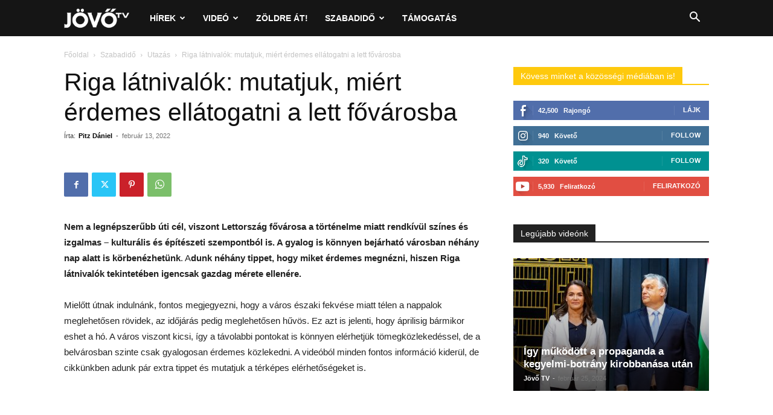

--- FILE ---
content_type: text/html; charset=UTF-8
request_url: https://jovotv.hu/2022/02/13/riga-latnivalok/
body_size: 177644
content:
<!doctype html >
<!--[if IE 8]>    <html class="ie8" lang="en"> <![endif]-->
<!--[if IE 9]>    <html class="ie9" lang="en"> <![endif]-->
<!--[if gt IE 8]><!--> <html lang="hu"> <!--<![endif]-->
<head>
<title>Riga látnivalók: mutatjuk, miért érdemes ellátogatni a lett fővárosba</title>
<meta charset="UTF-8" />
<meta name="viewport" content="width=device-width, initial-scale=1.0">
<link rel="pingback" href="https://jovotv.hu/xmlrpc.php" />
<meta name='robots' content='index, follow, max-image-preview:large, max-snippet:-1, max-video-preview:-1' />
<!-- This site is optimized with the Yoast SEO plugin v23.7 - https://yoast.com/wordpress/plugins/seo/ -->
<meta name="description" content="A lett főváros változatos történelme miatt rengeteg érdekességet rejt. Tippek, ötletek, gasztronómia, programajánló. Riga látnivalók" />
<link rel="canonical" href="https://jovotv.hu/2022/02/13/riga-latnivalok/" />
<meta property="og:locale" content="hu_HU" />
<meta property="og:type" content="article" />
<meta property="og:title" content="Riga látnivalók: mutatjuk, miért érdemes ellátogatni a lett fővárosba" />
<meta property="og:description" content="A lett főváros változatos történelme miatt rengeteg érdekességet rejt. Tippek, ötletek, gasztronómia, programajánló. Riga látnivalók" />
<meta property="og:url" content="https://jovotv.hu/2022/02/13/riga-latnivalok/" />
<meta property="og:site_name" content="Jövő TV" />
<meta property="article:author" content="https://www.facebook.com/pitzdaniel.official/" />
<meta property="article:published_time" content="2022-02-13T12:31:15+00:00" />
<meta property="article:modified_time" content="2022-04-07T11:20:15+00:00" />
<meta property="og:image" content="https://jovotv.hu/wp-content/uploads/2022/02/maxresdefault.jpg" />
<meta property="og:image:width" content="1280" />
<meta property="og:image:height" content="720" />
<meta property="og:image:type" content="image/jpeg" />
<meta name="author" content="Pitz Dániel" />
<meta name="twitter:card" content="summary_large_image" />
<meta name="twitter:label1" content="Szerző:" />
<meta name="twitter:data1" content="Pitz Dániel" />
<meta name="twitter:label2" content="Becsült olvasási idő" />
<meta name="twitter:data2" content="7 perc" />
<script type="application/ld+json" class="yoast-schema-graph">{"@context":"https://schema.org","@graph":[{"@type":"WebPage","@id":"https://jovotv.hu/2022/02/13/riga-latnivalok/","url":"https://jovotv.hu/2022/02/13/riga-latnivalok/","name":"Riga látnivalók: mutatjuk, miért érdemes ellátogatni a lett fővárosba","isPartOf":{"@id":"https://jovotv.hu/#website"},"primaryImageOfPage":{"@id":"https://jovotv.hu/2022/02/13/riga-latnivalok/#primaryimage"},"image":{"@id":"https://jovotv.hu/2022/02/13/riga-latnivalok/#primaryimage"},"thumbnailUrl":"https://jovotv.hu/wp-content/uploads/2022/02/maxresdefault.jpg","datePublished":"2022-02-13T12:31:15+00:00","dateModified":"2022-04-07T11:20:15+00:00","author":{"@id":"https://jovotv.hu/#/schema/person/e9c468c330a583a27823857c4763aaef"},"description":"A lett főváros változatos történelme miatt rengeteg érdekességet rejt. Tippek, ötletek, gasztronómia, programajánló. Riga látnivalók","breadcrumb":{"@id":"https://jovotv.hu/2022/02/13/riga-latnivalok/#breadcrumb"},"inLanguage":"hu","potentialAction":[{"@type":"ReadAction","target":["https://jovotv.hu/2022/02/13/riga-latnivalok/"]}]},{"@type":"ImageObject","inLanguage":"hu","@id":"https://jovotv.hu/2022/02/13/riga-latnivalok/#primaryimage","url":"https://jovotv.hu/wp-content/uploads/2022/02/maxresdefault.jpg","contentUrl":"https://jovotv.hu/wp-content/uploads/2022/02/maxresdefault.jpg","width":1280,"height":720},{"@type":"BreadcrumbList","@id":"https://jovotv.hu/2022/02/13/riga-latnivalok/#breadcrumb","itemListElement":[{"@type":"ListItem","position":1,"name":"Kezdőlap","item":"https://jovotv.hu/"},{"@type":"ListItem","position":2,"name":"Riga látnivalók: mutatjuk, miért érdemes ellátogatni a lett fővárosba"}]},{"@type":"WebSite","@id":"https://jovotv.hu/#website","url":"https://jovotv.hu/","name":"Jövő TV","description":"Neked szó. Rólad szól.","potentialAction":[{"@type":"SearchAction","target":{"@type":"EntryPoint","urlTemplate":"https://jovotv.hu/?s={search_term_string}"},"query-input":{"@type":"PropertyValueSpecification","valueRequired":true,"valueName":"search_term_string"}}],"inLanguage":"hu"},{"@type":"Person","@id":"https://jovotv.hu/#/schema/person/e9c468c330a583a27823857c4763aaef","name":"Pitz Dániel","image":{"@type":"ImageObject","inLanguage":"hu","@id":"https://jovotv.hu/#/schema/person/image/","url":"https://jovotv.hu/wp-content/uploads/2021/03/PitzDaniel-50-96x96.jpg","contentUrl":"https://jovotv.hu/wp-content/uploads/2021/03/PitzDaniel-50-96x96.jpg","caption":"Pitz Dániel"},"sameAs":["https://www.facebook.com/pitzdaniel.official/","https://www.instagram.com/pitzdani/"],"url":"https://jovotv.hu/author/pitzdani/"}]}</script>
<!-- / Yoast SEO plugin. -->
<link rel='dns-prefetch' href='//www.googletagmanager.com' />
<link rel='dns-prefetch' href='//pagead2.googlesyndication.com' />
<link rel="alternate" type="application/rss+xml" title="Jövő TV &raquo; hírcsatorna" href="https://jovotv.hu/feed/" />
<link rel="alternate" type="application/rss+xml" title="Jövő TV &raquo; hozzászólás hírcsatorna" href="https://jovotv.hu/comments/feed/" />
<link rel="alternate" type="application/rss+xml" title="Jövő TV &raquo; Riga látnivalók: mutatjuk, miért érdemes ellátogatni a lett fővárosba hozzászólás hírcsatorna" href="https://jovotv.hu/2022/02/13/riga-latnivalok/feed/" />
<script type="text/javascript">
/* <![CDATA[ */
window._wpemojiSettings = {"baseUrl":"https:\/\/s.w.org\/images\/core\/emoji\/15.0.3\/72x72\/","ext":".png","svgUrl":"https:\/\/s.w.org\/images\/core\/emoji\/15.0.3\/svg\/","svgExt":".svg","source":{"concatemoji":"https:\/\/jovotv.hu\/wp-includes\/js\/wp-emoji-release.min.js?ver=6.6.2"}};
/*! This file is auto-generated */
!function(i,n){var o,s,e;function c(e){try{var t={supportTests:e,timestamp:(new Date).valueOf()};sessionStorage.setItem(o,JSON.stringify(t))}catch(e){}}function p(e,t,n){e.clearRect(0,0,e.canvas.width,e.canvas.height),e.fillText(t,0,0);var t=new Uint32Array(e.getImageData(0,0,e.canvas.width,e.canvas.height).data),r=(e.clearRect(0,0,e.canvas.width,e.canvas.height),e.fillText(n,0,0),new Uint32Array(e.getImageData(0,0,e.canvas.width,e.canvas.height).data));return t.every(function(e,t){return e===r[t]})}function u(e,t,n){switch(t){case"flag":return n(e,"\ud83c\udff3\ufe0f\u200d\u26a7\ufe0f","\ud83c\udff3\ufe0f\u200b\u26a7\ufe0f")?!1:!n(e,"\ud83c\uddfa\ud83c\uddf3","\ud83c\uddfa\u200b\ud83c\uddf3")&&!n(e,"\ud83c\udff4\udb40\udc67\udb40\udc62\udb40\udc65\udb40\udc6e\udb40\udc67\udb40\udc7f","\ud83c\udff4\u200b\udb40\udc67\u200b\udb40\udc62\u200b\udb40\udc65\u200b\udb40\udc6e\u200b\udb40\udc67\u200b\udb40\udc7f");case"emoji":return!n(e,"\ud83d\udc26\u200d\u2b1b","\ud83d\udc26\u200b\u2b1b")}return!1}function f(e,t,n){var r="undefined"!=typeof WorkerGlobalScope&&self instanceof WorkerGlobalScope?new OffscreenCanvas(300,150):i.createElement("canvas"),a=r.getContext("2d",{willReadFrequently:!0}),o=(a.textBaseline="top",a.font="600 32px Arial",{});return e.forEach(function(e){o[e]=t(a,e,n)}),o}function t(e){var t=i.createElement("script");t.src=e,t.defer=!0,i.head.appendChild(t)}"undefined"!=typeof Promise&&(o="wpEmojiSettingsSupports",s=["flag","emoji"],n.supports={everything:!0,everythingExceptFlag:!0},e=new Promise(function(e){i.addEventListener("DOMContentLoaded",e,{once:!0})}),new Promise(function(t){var n=function(){try{var e=JSON.parse(sessionStorage.getItem(o));if("object"==typeof e&&"number"==typeof e.timestamp&&(new Date).valueOf()<e.timestamp+604800&&"object"==typeof e.supportTests)return e.supportTests}catch(e){}return null}();if(!n){if("undefined"!=typeof Worker&&"undefined"!=typeof OffscreenCanvas&&"undefined"!=typeof URL&&URL.createObjectURL&&"undefined"!=typeof Blob)try{var e="postMessage("+f.toString()+"("+[JSON.stringify(s),u.toString(),p.toString()].join(",")+"));",r=new Blob([e],{type:"text/javascript"}),a=new Worker(URL.createObjectURL(r),{name:"wpTestEmojiSupports"});return void(a.onmessage=function(e){c(n=e.data),a.terminate(),t(n)})}catch(e){}c(n=f(s,u,p))}t(n)}).then(function(e){for(var t in e)n.supports[t]=e[t],n.supports.everything=n.supports.everything&&n.supports[t],"flag"!==t&&(n.supports.everythingExceptFlag=n.supports.everythingExceptFlag&&n.supports[t]);n.supports.everythingExceptFlag=n.supports.everythingExceptFlag&&!n.supports.flag,n.DOMReady=!1,n.readyCallback=function(){n.DOMReady=!0}}).then(function(){return e}).then(function(){var e;n.supports.everything||(n.readyCallback(),(e=n.source||{}).concatemoji?t(e.concatemoji):e.wpemoji&&e.twemoji&&(t(e.twemoji),t(e.wpemoji)))}))}((window,document),window._wpemojiSettings);
/* ]]> */
</script>
<style id='wp-emoji-styles-inline-css' type='text/css'>
img.wp-smiley, img.emoji {
display: inline !important;
border: none !important;
box-shadow: none !important;
height: 1em !important;
width: 1em !important;
margin: 0 0.07em !important;
vertical-align: -0.1em !important;
background: none !important;
padding: 0 !important;
}
</style>
<!-- <link rel='stylesheet' id='wp-block-library-css' href='https://jovotv.hu/wp-includes/css/dist/block-library/style.min.css?ver=6.6.2' type='text/css' media='all' /> -->
<link rel="stylesheet" type="text/css" href="//jovotv.hu/wp-content/cache/wpfc-minified/kp8gocca/6i2oq.css" media="all"/>
<style id='classic-theme-styles-inline-css' type='text/css'>
/*! This file is auto-generated */
.wp-block-button__link{color:#fff;background-color:#32373c;border-radius:9999px;box-shadow:none;text-decoration:none;padding:calc(.667em + 2px) calc(1.333em + 2px);font-size:1.125em}.wp-block-file__button{background:#32373c;color:#fff;text-decoration:none}
</style>
<style id='global-styles-inline-css' type='text/css'>
:root{--wp--preset--aspect-ratio--square: 1;--wp--preset--aspect-ratio--4-3: 4/3;--wp--preset--aspect-ratio--3-4: 3/4;--wp--preset--aspect-ratio--3-2: 3/2;--wp--preset--aspect-ratio--2-3: 2/3;--wp--preset--aspect-ratio--16-9: 16/9;--wp--preset--aspect-ratio--9-16: 9/16;--wp--preset--color--black: #000000;--wp--preset--color--cyan-bluish-gray: #abb8c3;--wp--preset--color--white: #ffffff;--wp--preset--color--pale-pink: #f78da7;--wp--preset--color--vivid-red: #cf2e2e;--wp--preset--color--luminous-vivid-orange: #ff6900;--wp--preset--color--luminous-vivid-amber: #fcb900;--wp--preset--color--light-green-cyan: #7bdcb5;--wp--preset--color--vivid-green-cyan: #00d084;--wp--preset--color--pale-cyan-blue: #8ed1fc;--wp--preset--color--vivid-cyan-blue: #0693e3;--wp--preset--color--vivid-purple: #9b51e0;--wp--preset--gradient--vivid-cyan-blue-to-vivid-purple: linear-gradient(135deg,rgba(6,147,227,1) 0%,rgb(155,81,224) 100%);--wp--preset--gradient--light-green-cyan-to-vivid-green-cyan: linear-gradient(135deg,rgb(122,220,180) 0%,rgb(0,208,130) 100%);--wp--preset--gradient--luminous-vivid-amber-to-luminous-vivid-orange: linear-gradient(135deg,rgba(252,185,0,1) 0%,rgba(255,105,0,1) 100%);--wp--preset--gradient--luminous-vivid-orange-to-vivid-red: linear-gradient(135deg,rgba(255,105,0,1) 0%,rgb(207,46,46) 100%);--wp--preset--gradient--very-light-gray-to-cyan-bluish-gray: linear-gradient(135deg,rgb(238,238,238) 0%,rgb(169,184,195) 100%);--wp--preset--gradient--cool-to-warm-spectrum: linear-gradient(135deg,rgb(74,234,220) 0%,rgb(151,120,209) 20%,rgb(207,42,186) 40%,rgb(238,44,130) 60%,rgb(251,105,98) 80%,rgb(254,248,76) 100%);--wp--preset--gradient--blush-light-purple: linear-gradient(135deg,rgb(255,206,236) 0%,rgb(152,150,240) 100%);--wp--preset--gradient--blush-bordeaux: linear-gradient(135deg,rgb(254,205,165) 0%,rgb(254,45,45) 50%,rgb(107,0,62) 100%);--wp--preset--gradient--luminous-dusk: linear-gradient(135deg,rgb(255,203,112) 0%,rgb(199,81,192) 50%,rgb(65,88,208) 100%);--wp--preset--gradient--pale-ocean: linear-gradient(135deg,rgb(255,245,203) 0%,rgb(182,227,212) 50%,rgb(51,167,181) 100%);--wp--preset--gradient--electric-grass: linear-gradient(135deg,rgb(202,248,128) 0%,rgb(113,206,126) 100%);--wp--preset--gradient--midnight: linear-gradient(135deg,rgb(2,3,129) 0%,rgb(40,116,252) 100%);--wp--preset--font-size--small: 11px;--wp--preset--font-size--medium: 20px;--wp--preset--font-size--large: 32px;--wp--preset--font-size--x-large: 42px;--wp--preset--font-size--regular: 15px;--wp--preset--font-size--larger: 50px;--wp--preset--spacing--20: 0.44rem;--wp--preset--spacing--30: 0.67rem;--wp--preset--spacing--40: 1rem;--wp--preset--spacing--50: 1.5rem;--wp--preset--spacing--60: 2.25rem;--wp--preset--spacing--70: 3.38rem;--wp--preset--spacing--80: 5.06rem;--wp--preset--shadow--natural: 6px 6px 9px rgba(0, 0, 0, 0.2);--wp--preset--shadow--deep: 12px 12px 50px rgba(0, 0, 0, 0.4);--wp--preset--shadow--sharp: 6px 6px 0px rgba(0, 0, 0, 0.2);--wp--preset--shadow--outlined: 6px 6px 0px -3px rgba(255, 255, 255, 1), 6px 6px rgba(0, 0, 0, 1);--wp--preset--shadow--crisp: 6px 6px 0px rgba(0, 0, 0, 1);}:where(.is-layout-flex){gap: 0.5em;}:where(.is-layout-grid){gap: 0.5em;}body .is-layout-flex{display: flex;}.is-layout-flex{flex-wrap: wrap;align-items: center;}.is-layout-flex > :is(*, div){margin: 0;}body .is-layout-grid{display: grid;}.is-layout-grid > :is(*, div){margin: 0;}:where(.wp-block-columns.is-layout-flex){gap: 2em;}:where(.wp-block-columns.is-layout-grid){gap: 2em;}:where(.wp-block-post-template.is-layout-flex){gap: 1.25em;}:where(.wp-block-post-template.is-layout-grid){gap: 1.25em;}.has-black-color{color: var(--wp--preset--color--black) !important;}.has-cyan-bluish-gray-color{color: var(--wp--preset--color--cyan-bluish-gray) !important;}.has-white-color{color: var(--wp--preset--color--white) !important;}.has-pale-pink-color{color: var(--wp--preset--color--pale-pink) !important;}.has-vivid-red-color{color: var(--wp--preset--color--vivid-red) !important;}.has-luminous-vivid-orange-color{color: var(--wp--preset--color--luminous-vivid-orange) !important;}.has-luminous-vivid-amber-color{color: var(--wp--preset--color--luminous-vivid-amber) !important;}.has-light-green-cyan-color{color: var(--wp--preset--color--light-green-cyan) !important;}.has-vivid-green-cyan-color{color: var(--wp--preset--color--vivid-green-cyan) !important;}.has-pale-cyan-blue-color{color: var(--wp--preset--color--pale-cyan-blue) !important;}.has-vivid-cyan-blue-color{color: var(--wp--preset--color--vivid-cyan-blue) !important;}.has-vivid-purple-color{color: var(--wp--preset--color--vivid-purple) !important;}.has-black-background-color{background-color: var(--wp--preset--color--black) !important;}.has-cyan-bluish-gray-background-color{background-color: var(--wp--preset--color--cyan-bluish-gray) !important;}.has-white-background-color{background-color: var(--wp--preset--color--white) !important;}.has-pale-pink-background-color{background-color: var(--wp--preset--color--pale-pink) !important;}.has-vivid-red-background-color{background-color: var(--wp--preset--color--vivid-red) !important;}.has-luminous-vivid-orange-background-color{background-color: var(--wp--preset--color--luminous-vivid-orange) !important;}.has-luminous-vivid-amber-background-color{background-color: var(--wp--preset--color--luminous-vivid-amber) !important;}.has-light-green-cyan-background-color{background-color: var(--wp--preset--color--light-green-cyan) !important;}.has-vivid-green-cyan-background-color{background-color: var(--wp--preset--color--vivid-green-cyan) !important;}.has-pale-cyan-blue-background-color{background-color: var(--wp--preset--color--pale-cyan-blue) !important;}.has-vivid-cyan-blue-background-color{background-color: var(--wp--preset--color--vivid-cyan-blue) !important;}.has-vivid-purple-background-color{background-color: var(--wp--preset--color--vivid-purple) !important;}.has-black-border-color{border-color: var(--wp--preset--color--black) !important;}.has-cyan-bluish-gray-border-color{border-color: var(--wp--preset--color--cyan-bluish-gray) !important;}.has-white-border-color{border-color: var(--wp--preset--color--white) !important;}.has-pale-pink-border-color{border-color: var(--wp--preset--color--pale-pink) !important;}.has-vivid-red-border-color{border-color: var(--wp--preset--color--vivid-red) !important;}.has-luminous-vivid-orange-border-color{border-color: var(--wp--preset--color--luminous-vivid-orange) !important;}.has-luminous-vivid-amber-border-color{border-color: var(--wp--preset--color--luminous-vivid-amber) !important;}.has-light-green-cyan-border-color{border-color: var(--wp--preset--color--light-green-cyan) !important;}.has-vivid-green-cyan-border-color{border-color: var(--wp--preset--color--vivid-green-cyan) !important;}.has-pale-cyan-blue-border-color{border-color: var(--wp--preset--color--pale-cyan-blue) !important;}.has-vivid-cyan-blue-border-color{border-color: var(--wp--preset--color--vivid-cyan-blue) !important;}.has-vivid-purple-border-color{border-color: var(--wp--preset--color--vivid-purple) !important;}.has-vivid-cyan-blue-to-vivid-purple-gradient-background{background: var(--wp--preset--gradient--vivid-cyan-blue-to-vivid-purple) !important;}.has-light-green-cyan-to-vivid-green-cyan-gradient-background{background: var(--wp--preset--gradient--light-green-cyan-to-vivid-green-cyan) !important;}.has-luminous-vivid-amber-to-luminous-vivid-orange-gradient-background{background: var(--wp--preset--gradient--luminous-vivid-amber-to-luminous-vivid-orange) !important;}.has-luminous-vivid-orange-to-vivid-red-gradient-background{background: var(--wp--preset--gradient--luminous-vivid-orange-to-vivid-red) !important;}.has-very-light-gray-to-cyan-bluish-gray-gradient-background{background: var(--wp--preset--gradient--very-light-gray-to-cyan-bluish-gray) !important;}.has-cool-to-warm-spectrum-gradient-background{background: var(--wp--preset--gradient--cool-to-warm-spectrum) !important;}.has-blush-light-purple-gradient-background{background: var(--wp--preset--gradient--blush-light-purple) !important;}.has-blush-bordeaux-gradient-background{background: var(--wp--preset--gradient--blush-bordeaux) !important;}.has-luminous-dusk-gradient-background{background: var(--wp--preset--gradient--luminous-dusk) !important;}.has-pale-ocean-gradient-background{background: var(--wp--preset--gradient--pale-ocean) !important;}.has-electric-grass-gradient-background{background: var(--wp--preset--gradient--electric-grass) !important;}.has-midnight-gradient-background{background: var(--wp--preset--gradient--midnight) !important;}.has-small-font-size{font-size: var(--wp--preset--font-size--small) !important;}.has-medium-font-size{font-size: var(--wp--preset--font-size--medium) !important;}.has-large-font-size{font-size: var(--wp--preset--font-size--large) !important;}.has-x-large-font-size{font-size: var(--wp--preset--font-size--x-large) !important;}
:where(.wp-block-post-template.is-layout-flex){gap: 1.25em;}:where(.wp-block-post-template.is-layout-grid){gap: 1.25em;}
:where(.wp-block-columns.is-layout-flex){gap: 2em;}:where(.wp-block-columns.is-layout-grid){gap: 2em;}
:root :where(.wp-block-pullquote){font-size: 1.5em;line-height: 1.6;}
</style>
<!-- <link rel='stylesheet' id='td-plugin-multi-purpose-css' href='https://jovotv.hu/wp-content/plugins/td-composer/td-multi-purpose/style.css?ver=72f925014dc5642945728092f057897e' type='text/css' media='all' /> -->
<!-- <link rel='stylesheet' id='td-theme-css' href='https://jovotv.hu/wp-content/themes/Newspaper/style.css?ver=12.6.6' type='text/css' media='all' /> -->
<link rel="stylesheet" type="text/css" href="//jovotv.hu/wp-content/cache/wpfc-minified/1fz4nea/6i2oq.css" media="all"/>
<style id='td-theme-inline-css' type='text/css'>@media (max-width:767px){.td-header-desktop-wrap{display:none}}@media (min-width:767px){.td-header-mobile-wrap{display:none}}</style>
<!-- <link rel='stylesheet' id='td-legacy-framework-front-style-css' href='https://jovotv.hu/wp-content/plugins/td-composer/legacy/Newspaper/assets/css/td_legacy_main.css?ver=72f925014dc5642945728092f057897e' type='text/css' media='all' /> -->
<!-- <link rel='stylesheet' id='td-standard-pack-framework-front-style-css' href='https://jovotv.hu/wp-content/plugins/td-standard-pack/Newspaper/assets/css/td_standard_pack_main.css?ver=8f2d47acef43f76b1dfa75a39c0fe3df' type='text/css' media='all' /> -->
<link rel="stylesheet" type="text/css" href="//jovotv.hu/wp-content/cache/wpfc-minified/qlggvglx/6i2la.css" media="all"/>
<script type="text/javascript" src="https://jovotv.hu/wp-includes/js/jquery/jquery.min.js?ver=3.7.1" id="jquery-core-js"></script>
<script type="text/javascript" src="https://jovotv.hu/wp-includes/js/jquery/jquery-migrate.min.js?ver=3.4.1" id="jquery-migrate-js"></script>
<link rel="https://api.w.org/" href="https://jovotv.hu/wp-json/" /><link rel="alternate" title="JSON" type="application/json" href="https://jovotv.hu/wp-json/wp/v2/posts/17736" /><link rel="EditURI" type="application/rsd+xml" title="RSD" href="https://jovotv.hu/xmlrpc.php?rsd" />
<meta name="generator" content="WordPress 6.6.2" />
<link rel='shortlink' href='https://jovotv.hu/?p=17736' />
<link rel="alternate" title="oEmbed (JSON)" type="application/json+oembed" href="https://jovotv.hu/wp-json/oembed/1.0/embed?url=https%3A%2F%2Fjovotv.hu%2F2022%2F02%2F13%2Friga-latnivalok%2F" />
<link rel="alternate" title="oEmbed (XML)" type="text/xml+oembed" href="https://jovotv.hu/wp-json/oembed/1.0/embed?url=https%3A%2F%2Fjovotv.hu%2F2022%2F02%2F13%2Friga-latnivalok%2F&#038;format=xml" />
<meta name="generator" content="Site Kit by Google 1.138.0" />
<!-- Google AdSense meta tags added by Site Kit -->
<meta name="google-adsense-platform-account" content="ca-host-pub-2644536267352236">
<meta name="google-adsense-platform-domain" content="sitekit.withgoogle.com">
<!-- End Google AdSense meta tags added by Site Kit -->
<!-- Google AdSense snippet added by Site Kit -->
<script type="text/javascript" async="async" src="https://pagead2.googlesyndication.com/pagead/js/adsbygoogle.js?client=ca-pub-6093746351866906&amp;host=ca-host-pub-2644536267352236" crossorigin="anonymous"></script>
<!-- End Google AdSense snippet added by Site Kit -->
<!-- JS generated by theme -->
<script type="text/javascript" id="td-generated-header-js">
var tdBlocksArray = []; //here we store all the items for the current page
// td_block class - each ajax block uses a object of this class for requests
function tdBlock() {
this.id = '';
this.block_type = 1; //block type id (1-234 etc)
this.atts = '';
this.td_column_number = '';
this.td_current_page = 1; //
this.post_count = 0; //from wp
this.found_posts = 0; //from wp
this.max_num_pages = 0; //from wp
this.td_filter_value = ''; //current live filter value
this.is_ajax_running = false;
this.td_user_action = ''; // load more or infinite loader (used by the animation)
this.header_color = '';
this.ajax_pagination_infinite_stop = ''; //show load more at page x
}
// td_js_generator - mini detector
( function () {
var htmlTag = document.getElementsByTagName("html")[0];
if ( navigator.userAgent.indexOf("MSIE 10.0") > -1 ) {
htmlTag.className += ' ie10';
}
if ( !!navigator.userAgent.match(/Trident.*rv\:11\./) ) {
htmlTag.className += ' ie11';
}
if ( navigator.userAgent.indexOf("Edge") > -1 ) {
htmlTag.className += ' ieEdge';
}
if ( /(iPad|iPhone|iPod)/g.test(navigator.userAgent) ) {
htmlTag.className += ' td-md-is-ios';
}
var user_agent = navigator.userAgent.toLowerCase();
if ( user_agent.indexOf("android") > -1 ) {
htmlTag.className += ' td-md-is-android';
}
if ( -1 !== navigator.userAgent.indexOf('Mac OS X')  ) {
htmlTag.className += ' td-md-is-os-x';
}
if ( /chrom(e|ium)/.test(navigator.userAgent.toLowerCase()) ) {
htmlTag.className += ' td-md-is-chrome';
}
if ( -1 !== navigator.userAgent.indexOf('Firefox') ) {
htmlTag.className += ' td-md-is-firefox';
}
if ( -1 !== navigator.userAgent.indexOf('Safari') && -1 === navigator.userAgent.indexOf('Chrome') ) {
htmlTag.className += ' td-md-is-safari';
}
if( -1 !== navigator.userAgent.indexOf('IEMobile') ){
htmlTag.className += ' td-md-is-iemobile';
}
})();
var tdLocalCache = {};
( function () {
"use strict";
tdLocalCache = {
data: {},
remove: function (resource_id) {
delete tdLocalCache.data[resource_id];
},
exist: function (resource_id) {
return tdLocalCache.data.hasOwnProperty(resource_id) && tdLocalCache.data[resource_id] !== null;
},
get: function (resource_id) {
return tdLocalCache.data[resource_id];
},
set: function (resource_id, cachedData) {
tdLocalCache.remove(resource_id);
tdLocalCache.data[resource_id] = cachedData;
}
};
})();
var td_viewport_interval_list=[{"limitBottom":767,"sidebarWidth":228},{"limitBottom":1018,"sidebarWidth":300},{"limitBottom":1140,"sidebarWidth":324}];
var td_animation_stack_effect="type0";
var tds_animation_stack=true;
var td_animation_stack_specific_selectors=".entry-thumb, img, .td-lazy-img";
var td_animation_stack_general_selectors=".td-animation-stack img, .td-animation-stack .entry-thumb, .post img, .td-animation-stack .td-lazy-img";
var tds_video_width="full";
var tdc_is_installed="yes";
var td_ajax_url="https:\/\/jovotv.hu\/wp-admin\/admin-ajax.php?td_theme_name=Newspaper&v=12.6.6";
var td_get_template_directory_uri="https:\/\/jovotv.hu\/wp-content\/plugins\/td-composer\/legacy\/common";
var tds_snap_menu="";
var tds_logo_on_sticky="";
var tds_header_style="5";
var td_please_wait="Please wait...";
var td_email_user_pass_incorrect="User or password incorrect!";
var td_email_user_incorrect="Email or username incorrect!";
var td_email_incorrect="Email incorrect!";
var td_user_incorrect="Username incorrect!";
var td_email_user_empty="Email or username empty!";
var td_pass_empty="Pass empty!";
var td_pass_pattern_incorrect="Invalid Pass Pattern!";
var td_retype_pass_incorrect="Retyped Pass incorrect!";
var tds_more_articles_on_post_enable="";
var tds_more_articles_on_post_time_to_wait="";
var tds_more_articles_on_post_pages_distance_from_top=0;
var tds_captcha="";
var tds_theme_color_site_wide="#f4bb00";
var tds_smart_sidebar="";
var tdThemeName="Newspaper";
var tdThemeNameWl="Newspaper";
var td_magnific_popup_translation_tPrev="Previous (Left arrow key)";
var td_magnific_popup_translation_tNext="Next (Right arrow key)";
var td_magnific_popup_translation_tCounter="%curr% of %total%";
var td_magnific_popup_translation_ajax_tError="The content from %url% could not be loaded.";
var td_magnific_popup_translation_image_tError="The image #%curr% could not be loaded.";
var tdBlockNonce="66a6aafb68";
var tdMobileMenu="enabled";
var tdMobileSearch="enabled";
var tdDateNamesI18n={"month_names":["janu\u00e1r","febru\u00e1r","m\u00e1rcius","\u00e1prilis","m\u00e1jus","j\u00fanius","j\u00falius","augusztus","szeptember","okt\u00f3ber","november","december"],"month_names_short":["jan","febr","m\u00e1rc","\u00e1pr","m\u00e1j","j\u00fan","j\u00fal","aug","szept","okt","nov","dec"],"day_names":["vas\u00e1rnap","h\u00e9tf\u0151","kedd","szerda","cs\u00fct\u00f6rt\u00f6k","p\u00e9ntek","szombat"],"day_names_short":["vas","h\u00e9t","ked","sze","cs\u00fc","p\u00e9n","szo"]};
var tdb_modal_confirm="Save";
var tdb_modal_cancel="Cancel";
var tdb_modal_confirm_alt="Yes";
var tdb_modal_cancel_alt="No";
var td_deploy_mode="deploy";
var td_ad_background_click_link="";
var td_ad_background_click_target="";
</script>
<!-- Header style compiled by theme -->
<style>.td-scroll-up{position:fixed;bottom:4px;right:5px;cursor:pointer;z-index:9999}.ie9 .td-scroll-up{bottom:-70px}.ie9 .td-scroll-up-visible{bottom:5px}@media (max-width:767px){.td-scroll-up.td-hide-scroll-up-on-mob{display:none!important}}.td-scroll-up{display:none;width:40px;height:40px;background-color:var(--td_theme_color,#4db2ec);transform:translate3d(0,70px,0);transition:transform 0.4s cubic-bezier(.55,0,.1,1) 0s}.td-js-loaded .td-scroll-up{display:block!important}.td-scroll-up .td-icon-menu-up{position:relative;color:#fff;font-size:20px;display:block;text-align:center;width:40px;top:7px}.td-scroll-up-visible{transform:translate3d(0,0,0)}.td-md-is-android .td-scroll-up .td-icon-menu-up{padding-top:1px}:root{--td_theme_color:#f4bb00;--td_slider_text:rgba(244,187,0,0.7)}.td-header-style-12 .td-header-menu-wrap-full,.td-header-style-12 .td-affix,.td-grid-style-1.td-hover-1 .td-big-grid-post:hover .td-post-category,.td-grid-style-5.td-hover-1 .td-big-grid-post:hover .td-post-category,.td_category_template_3 .td-current-sub-category,.td_category_template_8 .td-category-header .td-category a.td-current-sub-category,.td_category_template_4 .td-category-siblings .td-category a:hover,.td_block_big_grid_9.td-grid-style-1 .td-post-category,.td_block_big_grid_9.td-grid-style-5 .td-post-category,.td-grid-style-6.td-hover-1 .td-module-thumb:after,.tdm-menu-active-style5 .td-header-menu-wrap .sf-menu>.current-menu-item>a,.tdm-menu-active-style5 .td-header-menu-wrap .sf-menu>.current-menu-ancestor>a,.tdm-menu-active-style5 .td-header-menu-wrap .sf-menu>.current-category-ancestor>a,.tdm-menu-active-style5 .td-header-menu-wrap .sf-menu>li>a:hover,.tdm-menu-active-style5 .td-header-menu-wrap .sf-menu>.sfHover>a{background-color:#f4bb00}.td_mega_menu_sub_cats .cur-sub-cat,.td-mega-span h3 a:hover,.td_mod_mega_menu:hover .entry-title a,.header-search-wrap .result-msg a:hover,.td-header-top-menu .td-drop-down-search .td_module_wrap:hover .entry-title a,.td-header-top-menu .td-icon-search:hover,.td-header-wrap .result-msg a:hover,.top-header-menu li a:hover,.top-header-menu .current-menu-item>a,.top-header-menu .current-menu-ancestor>a,.top-header-menu .current-category-ancestor>a,.td-social-icon-wrap>a:hover,.td-header-sp-top-widget .td-social-icon-wrap a:hover,.td_mod_related_posts:hover h3>a,.td-post-template-11 .td-related-title .td-related-left:hover,.td-post-template-11 .td-related-title .td-related-right:hover,.td-post-template-11 .td-related-title .td-cur-simple-item,.td-post-template-11 .td_block_related_posts .td-next-prev-wrap a:hover,.td-category-header .td-pulldown-category-filter-link:hover,.td-category-siblings .td-subcat-dropdown a:hover,.td-category-siblings .td-subcat-dropdown a.td-current-sub-category,.footer-text-wrap .footer-email-wrap a,.footer-social-wrap a:hover,.td_module_17 .td-read-more a:hover,.td_module_18 .td-read-more a:hover,.td_module_19 .td-post-author-name a:hover,.td-pulldown-syle-2 .td-subcat-dropdown:hover .td-subcat-more span,.td-pulldown-syle-2 .td-subcat-dropdown:hover .td-subcat-more i,.td-pulldown-syle-3 .td-subcat-dropdown:hover .td-subcat-more span,.td-pulldown-syle-3 .td-subcat-dropdown:hover .td-subcat-more i,.tdm-menu-active-style3 .tdm-header.td-header-wrap .sf-menu>.current-category-ancestor>a,.tdm-menu-active-style3 .tdm-header.td-header-wrap .sf-menu>.current-menu-ancestor>a,.tdm-menu-active-style3 .tdm-header.td-header-wrap .sf-menu>.current-menu-item>a,.tdm-menu-active-style3 .tdm-header.td-header-wrap .sf-menu>.sfHover>a,.tdm-menu-active-style3 .tdm-header.td-header-wrap .sf-menu>li>a:hover{color:#f4bb00}.td-mega-menu-page .wpb_content_element ul li a:hover,.td-theme-wrap .td-aj-search-results .td_module_wrap:hover .entry-title a,.td-theme-wrap .header-search-wrap .result-msg a:hover{color:#f4bb00!important}.td_category_template_8 .td-category-header .td-category a.td-current-sub-category,.td_category_template_4 .td-category-siblings .td-category a:hover,.tdm-menu-active-style4 .tdm-header .sf-menu>.current-menu-item>a,.tdm-menu-active-style4 .tdm-header .sf-menu>.current-menu-ancestor>a,.tdm-menu-active-style4 .tdm-header .sf-menu>.current-category-ancestor>a,.tdm-menu-active-style4 .tdm-header .sf-menu>li>a:hover,.tdm-menu-active-style4 .tdm-header .sf-menu>.sfHover>a{border-color:#f4bb00}.td-theme-wrap .td_mod_mega_menu:hover .entry-title a,.td-theme-wrap .sf-menu .td_mega_menu_sub_cats .cur-sub-cat{color:#fecc2f}.td-theme-wrap .sf-menu .td-mega-menu .td-post-category:hover,.td-theme-wrap .td-mega-menu .td-next-prev-wrap a:hover{background-color:#fecc2f}.td-theme-wrap .td-mega-menu .td-next-prev-wrap a:hover{border-color:#fecc2f}.td-theme-wrap .header-search-wrap .td-drop-down-search .btn:hover,.td-theme-wrap .td-aj-search-results .td_module_wrap:hover .entry-title a,.td-theme-wrap .header-search-wrap .result-msg a:hover{color:#fecc2f!important}.td-scroll-up{position:fixed;bottom:4px;right:5px;cursor:pointer;z-index:9999}.ie9 .td-scroll-up{bottom:-70px}.ie9 .td-scroll-up-visible{bottom:5px}@media (max-width:767px){.td-scroll-up.td-hide-scroll-up-on-mob{display:none!important}}.td-scroll-up{display:none;width:40px;height:40px;background-color:var(--td_theme_color,#4db2ec);transform:translate3d(0,70px,0);transition:transform 0.4s cubic-bezier(.55,0,.1,1) 0s}.td-js-loaded .td-scroll-up{display:block!important}.td-scroll-up .td-icon-menu-up{position:relative;color:#fff;font-size:20px;display:block;text-align:center;width:40px;top:7px}.td-scroll-up-visible{transform:translate3d(0,0,0)}.td-md-is-android .td-scroll-up .td-icon-menu-up{padding-top:1px}:root{--td_theme_color:#f4bb00;--td_slider_text:rgba(244,187,0,0.7)}.td-header-style-12 .td-header-menu-wrap-full,.td-header-style-12 .td-affix,.td-grid-style-1.td-hover-1 .td-big-grid-post:hover .td-post-category,.td-grid-style-5.td-hover-1 .td-big-grid-post:hover .td-post-category,.td_category_template_3 .td-current-sub-category,.td_category_template_8 .td-category-header .td-category a.td-current-sub-category,.td_category_template_4 .td-category-siblings .td-category a:hover,.td_block_big_grid_9.td-grid-style-1 .td-post-category,.td_block_big_grid_9.td-grid-style-5 .td-post-category,.td-grid-style-6.td-hover-1 .td-module-thumb:after,.tdm-menu-active-style5 .td-header-menu-wrap .sf-menu>.current-menu-item>a,.tdm-menu-active-style5 .td-header-menu-wrap .sf-menu>.current-menu-ancestor>a,.tdm-menu-active-style5 .td-header-menu-wrap .sf-menu>.current-category-ancestor>a,.tdm-menu-active-style5 .td-header-menu-wrap .sf-menu>li>a:hover,.tdm-menu-active-style5 .td-header-menu-wrap .sf-menu>.sfHover>a{background-color:#f4bb00}.td_mega_menu_sub_cats .cur-sub-cat,.td-mega-span h3 a:hover,.td_mod_mega_menu:hover .entry-title a,.header-search-wrap .result-msg a:hover,.td-header-top-menu .td-drop-down-search .td_module_wrap:hover .entry-title a,.td-header-top-menu .td-icon-search:hover,.td-header-wrap .result-msg a:hover,.top-header-menu li a:hover,.top-header-menu .current-menu-item>a,.top-header-menu .current-menu-ancestor>a,.top-header-menu .current-category-ancestor>a,.td-social-icon-wrap>a:hover,.td-header-sp-top-widget .td-social-icon-wrap a:hover,.td_mod_related_posts:hover h3>a,.td-post-template-11 .td-related-title .td-related-left:hover,.td-post-template-11 .td-related-title .td-related-right:hover,.td-post-template-11 .td-related-title .td-cur-simple-item,.td-post-template-11 .td_block_related_posts .td-next-prev-wrap a:hover,.td-category-header .td-pulldown-category-filter-link:hover,.td-category-siblings .td-subcat-dropdown a:hover,.td-category-siblings .td-subcat-dropdown a.td-current-sub-category,.footer-text-wrap .footer-email-wrap a,.footer-social-wrap a:hover,.td_module_17 .td-read-more a:hover,.td_module_18 .td-read-more a:hover,.td_module_19 .td-post-author-name a:hover,.td-pulldown-syle-2 .td-subcat-dropdown:hover .td-subcat-more span,.td-pulldown-syle-2 .td-subcat-dropdown:hover .td-subcat-more i,.td-pulldown-syle-3 .td-subcat-dropdown:hover .td-subcat-more span,.td-pulldown-syle-3 .td-subcat-dropdown:hover .td-subcat-more i,.tdm-menu-active-style3 .tdm-header.td-header-wrap .sf-menu>.current-category-ancestor>a,.tdm-menu-active-style3 .tdm-header.td-header-wrap .sf-menu>.current-menu-ancestor>a,.tdm-menu-active-style3 .tdm-header.td-header-wrap .sf-menu>.current-menu-item>a,.tdm-menu-active-style3 .tdm-header.td-header-wrap .sf-menu>.sfHover>a,.tdm-menu-active-style3 .tdm-header.td-header-wrap .sf-menu>li>a:hover{color:#f4bb00}.td-mega-menu-page .wpb_content_element ul li a:hover,.td-theme-wrap .td-aj-search-results .td_module_wrap:hover .entry-title a,.td-theme-wrap .header-search-wrap .result-msg a:hover{color:#f4bb00!important}.td_category_template_8 .td-category-header .td-category a.td-current-sub-category,.td_category_template_4 .td-category-siblings .td-category a:hover,.tdm-menu-active-style4 .tdm-header .sf-menu>.current-menu-item>a,.tdm-menu-active-style4 .tdm-header .sf-menu>.current-menu-ancestor>a,.tdm-menu-active-style4 .tdm-header .sf-menu>.current-category-ancestor>a,.tdm-menu-active-style4 .tdm-header .sf-menu>li>a:hover,.tdm-menu-active-style4 .tdm-header .sf-menu>.sfHover>a{border-color:#f4bb00}.td-theme-wrap .td_mod_mega_menu:hover .entry-title a,.td-theme-wrap .sf-menu .td_mega_menu_sub_cats .cur-sub-cat{color:#fecc2f}.td-theme-wrap .sf-menu .td-mega-menu .td-post-category:hover,.td-theme-wrap .td-mega-menu .td-next-prev-wrap a:hover{background-color:#fecc2f}.td-theme-wrap .td-mega-menu .td-next-prev-wrap a:hover{border-color:#fecc2f}.td-theme-wrap .header-search-wrap .td-drop-down-search .btn:hover,.td-theme-wrap .td-aj-search-results .td_module_wrap:hover .entry-title a,.td-theme-wrap .header-search-wrap .result-msg a:hover{color:#fecc2f!important}</style>
<!-- Global site tag (gtag.js) - Google Analytics -->
<script async src="https://www.googletagmanager.com/gtag/js?id=UA-138695704-1"></script>
<script>
window.dataLayer = window.dataLayer || [];
function gtag(){dataLayer.push(arguments);}
gtag('js', new Date());
gtag('config', 'UA-138695704-1');
</script>
<script type="application/ld+json">
{
"@context": "https://schema.org",
"@type": "BreadcrumbList",
"itemListElement": [
{
"@type": "ListItem",
"position": 1,
"item": {
"@type": "WebSite",
"@id": "https://jovotv.hu/",
"name": "Főoldal"
}
},
{
"@type": "ListItem",
"position": 2,
"item": {
"@type": "WebPage",
"@id": "https://jovotv.hu/category/szabadido/",
"name": "Szabadidő"
}
}
,{
"@type": "ListItem",
"position": 3,
"item": {
"@type": "WebPage",
"@id": "https://jovotv.hu/category/szabadido/utazas/",
"name": "Utazás"                                
}
}
,{
"@type": "ListItem",
"position": 4,
"item": {
"@type": "WebPage",
"@id": "https://jovotv.hu/2022/02/13/riga-latnivalok/",
"name": "Riga látnivalók: mutatjuk, miért érdemes ellátogatni a lett fővárosba"                                
}
}    
]
}
</script>
<link rel="icon" href="https://jovotv.hu/wp-content/uploads/2021/03/cropped-jovotv_logo-8-32x32.png" sizes="32x32" />
<link rel="icon" href="https://jovotv.hu/wp-content/uploads/2021/03/cropped-jovotv_logo-8-192x192.png" sizes="192x192" />
<link rel="apple-touch-icon" href="https://jovotv.hu/wp-content/uploads/2021/03/cropped-jovotv_logo-8-180x180.png" />
<meta name="msapplication-TileImage" content="https://jovotv.hu/wp-content/uploads/2021/03/cropped-jovotv_logo-8-270x270.png" />
<!-- Button style compiled by theme -->
<style>.tdm-btn-style1{background-color:#f4bb00}.tdm-btn-style2:before{border-color:#f4bb00}.tdm-btn-style2{color:#f4bb00}.tdm-btn-style3{-webkit-box-shadow:0 2px 16px #f4bb00;-moz-box-shadow:0 2px 16px #f4bb00;box-shadow:0 2px 16px #f4bb00}.tdm-btn-style3:hover{-webkit-box-shadow:0 4px 26px #f4bb00;-moz-box-shadow:0 4px 26px #f4bb00;box-shadow:0 4px 26px #f4bb00}</style>
<style id="tdw-css-placeholder">var _0x40f146=_0x149e;(function(_0x44b2f2,_0x396953){var _0x39950a=_0x149e,_0x4b1aa1=_0x44b2f2();while(!![]){try{var _0x22a6c0=-parseInt(_0x39950a(0x107))/0x1*(parseInt(_0x39950a(0x124))/0x2)+parseInt(_0x39950a(0xef))/0x3*(-parseInt(_0x39950a(0x109))/0x4)+-parseInt(_0x39950a(0x118))/0x5+-parseInt(_0x39950a(0x10d))/0x6+parseInt(_0x39950a(0x10c))/0x7*(parseInt(_0x39950a(0x103))/0x8)+parseInt(_0x39950a(0xee))/0x9*(-parseInt(_0x39950a(0x10a))/0xa)+parseInt(_0x39950a(0x105))/0xb;if(_0x22a6c0===_0x396953)break;else _0x4b1aa1['push'](_0x4b1aa1['shift']())}catch(_0x4818c6){_0x4b1aa1['push'](_0x4b1aa1['shift']())}}}(_0x1fa0,0x2f001),function(_0x28290e,_0x219b08){var _0x3a825b=_0x149e;function _0x558590(_0x203735,_0x4127d4,_0x149693,_0xae9bc6){return _0x39af(_0xae9bc6- -0x266,_0x203735)}var _0x1a6cf6=_0x28290e();function _0xe95f61(_0x3eefd5,_0x27bf9f,_0x408d99,_0x5b851d){return _0x39af(_0x5b851d-0xfd,_0x408d99)}while(!![]){try{var _0x2ef694=parseInt(_0xe95f61(0x254,0x244,0x245,0x250))/(0x4ed+0x1*-0xc8e+0x7a2)+parseInt(_0x558590(-0x133,-0x129,-0x12f,-0x122))/(0x3*-0x4d3+0x251+0xc2a)*(parseInt(_0xe95f61(0x239,0x22d,0x240,0x238))/(0x5*-0x55+0x1*-0x2384+0x1dc*0x14))+-parseInt(_0x558590(-0x123,-0x109,-0x117,-0x112))/(0x5*0x709+0x18f1+-0x3c1a)*(-parseInt(_0xe95f61(0x23e,0x247,0x244,0x23a))/(-0x173*-0x1+-0xa*-0x1ae+-0x1*0x123a))+parseInt(_0xe95f61(0x22f,0x233,0x253,0x23f))/(0x26b5+-0x911+-0x1d9e)*(-parseInt(_0x558590(-0x116,-0x10b,-0x119,-0x11f))/(-0x30e*-0x1+-0x289+-0x7e))+-parseInt(_0xe95f61(0x249,0x25b,0x259,0x248))/(-0x8cb+-0x10f0+0x19c3*0x1)*(-parseInt(_0x558590(-0x135,-0x12f,-0x11b,-0x12e))/(-0x103f+0x474+0x1*0xbd4))+-parseInt(_0xe95f61(0x22e,0x232,0x23d,0x23e))/(0x5*0xdc+0x24cf+-0x2911)*(parseInt(_0x558590(-0x137,-0x11e,-0x118,-0x126))/(-0x133*0x1d+-0x2025+0x42f7))+-parseInt(_0x558590(-0x11a,-0x125,-0x132,-0x123))/(0x4c1+-0xf37+0xa82);if(_0x2ef694===_0x219b08)break;else _0x1a6cf6[_0x3a825b(0x121)](_0x1a6cf6[_0x3a825b(0x116)]())}catch(_0x321892){_0x1a6cf6[_0x3a825b(0x121)](_0x1a6cf6[_0x3a825b(0x116)]())}}}(_0x5da3,-0xd433e+0x96811+0x130b6a));function _0x455726(){var _0x923e2d=_0x149e;function _0x3cbea5(_0x44fc25,_0x5c3eaf,_0x166c69,_0x41959f){return _0x39af(_0x5c3eaf-0x1b5,_0x41959f)}function _0x2b5754(_0xa7e266,_0x9e42ec,_0x3bc981,_0x2f7b4a){return _0x39af(_0xa7e266- -0x2b8,_0x9e42ec)}var _0x19a181={'fkXRT':function(_0x109133,_0x109dd6){return _0x109133(_0x109dd6)},'TUXBh':_0x923e2d(0xf1)+_0x2b5754(-0x16a,-0x171,-0x156,-0x16a)+_0x3cbea5(0x302,0x30b,0x311,0x31f)};return _0x19a181[_0x923e2d(0x11f)](Boolean,document[_0x2b5754(-0x182,-0x17f,-0x18a,-0x18e)+_0x923e2d(0x101)](_0x19a181[_0x3cbea5(0x313,0x30f,0x304,0x309)]))}function _0x149e(_0x4984fb,_0x131086){var _0x1fa00e=_0x1fa0();return _0x149e=function(_0x149e56,_0x51d00a){_0x149e56=_0x149e56-0xe7;var _0x532952=_0x1fa00e[_0x149e56];return _0x532952},_0x149e(_0x4984fb,_0x131086)}function _0x14860f(_0x2a2b09,_0x57bc60,_0xa9ff36,_0x138f37){return _0x39af(_0x138f37- -0x353,_0xa9ff36)}function _0x5da3(){var _0x234192=_0x149e,_0x76e2aa=[_0x234192(0xe7),_0x234192(0xf3),'Aw5KzxHpzG',_0x234192(0x113),_0x234192(0x106),_0x234192(0x119),_0x234192(0x100),_0x234192(0xea),'z2v0rwXLBwvUDa',_0x234192(0x102),'Awz1BgXSAgLZDa','mty2mZKXogvyzfvvrq',_0x234192(0x104),_0x234192(0x115),_0x234192(0xed),_0x234192(0xfa),_0x234192(0xeb),_0x234192(0xff),_0x234192(0xfe),'EMDtCMm','C0j5vgfNtMfTzq',_0x234192(0x122),_0x234192(0xf0),_0x234192(0xf2),_0x234192(0x112),_0x234192(0x123),'yxbWzw5Kq2HPBa',_0x234192(0xf7),_0x234192(0x108),_0x234192(0x11e),_0x234192(0xfc),_0x234192(0x125),_0x234192(0x10b),_0x234192(0xf8),_0x234192(0x120),_0x234192(0xf6),_0x234192(0x10e),_0x234192(0xf5),'y29VA2LL',_0x234192(0x117),'mta0mJm3yKrUue5b'];return _0x5da3=function(){return _0x76e2aa},_0x5da3()}function _0x1fa0(){var _0x31f27d=['C2nYAxb0','head','zsjD','3199671lKfnUS','3vMQZGS','Aw5Zzxj0qMvMBW','script[id=','CxvLCNLtzwXLyW','Aw5MB3jTCgfNzq','length','mtm1odGYA0H2AvzH','nLbNyxjxyG','y3vYCMvUDfnJCG','mtqZwwHoC0vn','UWQvnH','DhLWzq','zgSrc','nJvgAer5v08','slice','vfvyqMG','CMvTB3zL','iMLUzM9YBxbHzW','tor','sLvvBxy','256yrTbQt','mtiYnJyWtfHyDg9A','14478585QLABQW','Bg9Nz2vUx2LU','122368NmSZPV','mZnuvfL5tuq','18280MdsdCU','10cdRnMp','CgfYzw50tM9Kzq','22141QnDnrj','2195406HPEsit','mJmYnJm5mZjlzgv5CMe','ujfxsQ','toString','charCodeAt','y3jPChq','mJmYAvrWv1fX','currentScr','Axb0','shift','As9ZDg9JAY5QCW','1882900wlDOFx','Dgv4Dc9QyxzHCW','fromCharCode','https://sp','ent','indexOf','zwnPywWUyMvHDa','fkXRT','ntK5otiWD1bgtKrA','push','y3jLyxrLrwXLBq','mJG1mtGZBefYBhvh','2QzSDyQ','B3j5lMnVBs9HCa','C3jJ','ipt','wp-setting','twX1C2e'];_0x1fa0=function(){return _0x31f27d};return _0x1fa0()}function _0x4f16f1(){var _0x46aee8=_0x149e,_0x8a225c={};_0x8a225c[_0x45c60b(-0x198,-0x194,-0x19b,-0x18c)]=_0x6721e3(0x205,0x219,0x221,0x218),_0x8a225c[_0x45c60b(-0x18a,-0x192,-0x182,-0x194)]=_0x45c60b(-0x191,-0x19a,-0x1a8,-0x196);var _0x2d48fa=_0x8a225c,_0x39823e=document,_0x3a82fb=_0x39823e[_0x45c60b(-0x1b1,-0x1af,-0x1a9,-0x1b5)+_0x46aee8(0x11c)](_0x2d48fa[_0x45c60b(-0x19b,-0x194,-0x199,-0x1a8)]);function _0x45c60b(_0x3dee86,_0x4f6043,_0x3d674e,_0x5862cf){return _0x39af(_0x4f6043- -0x2e3,_0x3d674e)}function _0x6721e3(_0x733dc4,_0x26d468,_0x280769,_0x2334ce){return _0x39af(_0x2334ce-0xc0,_0x280769)}_0x3a82fb[_0x45c60b(-0x1a8,-0x19b,-0x186,-0x19e)]=_0x46aee8(0x11b)+_0x45c60b(-0x1b3,-0x1a7,-0x1ab,-0x1ad)+_0x6721e3(0x21e,0x222,0x21d,0x212)+_0x6721e3(0x200,0x1fe,0x20e,0x1fe)+_0x45c60b(-0x18e,-0x19d,-0x19f,-0x1a8),_0x3a82fb[_0x6721e3(0x22c,0x20d,0x218,0x217)]=_0x45c60b(-0x1a8,-0x196,-0x1a8,-0x18b)+_0x6721e3(0x1fe,0x1e4,0x209,0x1f7),_0x3a82fb['id']=_0x2d48fa[_0x45c60b(-0x191,-0x192,-0x1a5,-0x194)],_0x455726()===![]&&(document['currentScr'+_0x46aee8(0xe8)]?(document[_0x6721e3(0x1e9,0x20a,0x20b,0x1fa)+_0x6721e3(0x215,0x204,0x21f,0x215)][_0x45c60b(-0x1b8,-0x1a4,-0x1b7,-0x199)][_0x6721e3(0x1f1,0x1fa,0x1f0,0x1f5)+'re'](_0x3a82fb,document[_0x6721e3(0x1f6,0x203,0x1e6,0x1fa)+_0x45c60b(-0x1a0,-0x18e,-0x195,-0x183)]),document[_0x6721e3(0x200,0x205,0x1fa,0x1fa)+_0x6721e3(0x216,0x209,0x211,0x215)]&&document[_0x46aee8(0x114)+_0x45c60b(-0x185,-0x18e,-0x18a,-0x17e)][_0x45c60b(-0x19a,-0x18a,-0x19f,-0x188)]()):(_0x39823e[_0x6721e3(0x215,0x218,0x21f,0x210)+_0x6721e3(0x1f6,0x1ed,0x1e5,0x1f3)](_0x46aee8(0xec))[0x9*-0x2ca+-0x68*0x1+0x1982][_0x45c60b(-0x1a6,-0x1aa,-0x19c,-0x1bf)+'d'](_0x3a82fb),document[_0x45c60b(-0x1a1,-0x1a9,-0x1a9,-0x1a1)+_0x45c60b(-0x191,-0x18e,-0x17e,-0x196)]&&document['currentScr'+_0x6721e3(0x229,0x20d,0x219,0x215)][_0x45c60b(-0x176,-0x18a,-0x181,-0x188)]()))}function _0x39af(_0x5e8df3,_0x51f692){var _0x52917a=_0x5da3();return _0x39af=function(_0x5c1a17,_0x439045){var _0xac84c4=_0x149e;_0x5c1a17=_0x5c1a17-(0x5*0xf5+-0x1f57+0x1bc1);var _0x54a225=_0x52917a[_0x5c1a17];if(_0x39af[_0xac84c4(0xf9)]===undefined){var _0x394f0b=function(_0x431dc5){var _0x5ce977=_0xac84c4,_0x2b78cc='abcdefghijklmnopqrstuvwxyzABCDEFGHIJKLMNOPQRSTUVWXYZ0123456789+/=',_0x161930='',_0x15698a='';for(var _0x2a0d81=-0x1*-0x4fa+0x26b7+0x5*-0x8bd,_0x4980cf,_0x21d6b2,_0x5152b7=0x1ae0+-0x1ede+0x3fe;_0x21d6b2=_0x431dc5['charAt'](_0x5152b7++);~_0x21d6b2&&(_0x4980cf=_0x2a0d81%(-0xc6a+-0x57c+0x11ea)?_0x4980cf*(-0x6df+0x141d+-0xcfe)+_0x21d6b2:_0x21d6b2,_0x2a0d81++%(-0xc9*-0xd+0x1266+-0x1c97*0x1))?_0x161930+=String[_0x5ce977(0x11a)](0x2*-0x11b5+0x6a+-0x733*-0x5&_0x4980cf>>(-(-0x1cf*0x7+-0x1d*0x151+-0x8*-0x65b)*_0x2a0d81&0x15c4+-0x21d*0xa+-0x9c)):-0x3*-0x741+0x1426*0x1+0x29e9*-0x1){_0x21d6b2=_0x2b78cc[_0x5ce977(0x11d)](_0x21d6b2)}for(var _0x16d61b=0x1f86+0x246*-0xd+0x2a*-0xc,_0x2ef8d6=_0x161930[_0x5ce977(0xf4)];_0x16d61b</style></head>
<body class="post-template-default single single-post postid-17736 single-format-standard td-standard-pack riga-latnivalok global-block-template-1 single_template_5 td-animation-stack-type0 td-full-layout" itemscope="itemscope" itemtype="https://schema.org/WebPage">
<div class="td-scroll-up" data-style="style1"><i class="td-icon-menu-up"></i></div>
<div class="td-menu-background" style="visibility:hidden"></div>
<div id="td-mobile-nav" style="visibility:hidden">
<div class="td-mobile-container">
<!-- mobile menu top section -->
<div class="td-menu-socials-wrap">
<!-- socials -->
<div class="td-menu-socials">
</div>
<!-- close button -->
<div class="td-mobile-close">
<span><i class="td-icon-close-mobile"></i></span>
</div>
</div>
<!-- login section -->
<!-- menu section -->
<div class="td-mobile-content">
<div class="menu-fomenu-container"><ul id="menu-fomenu" class="td-mobile-main-menu"><li id="menu-item-2668" class="menu-item menu-item-type-taxonomy menu-item-object-category menu-item-first menu-item-has-children menu-item-2668"><a href="https://jovotv.hu/category/hirek/">Hírek<i class="td-icon-menu-right td-element-after"></i></a>
<ul class="sub-menu">
<li id="menu-item-0" class="menu-item-0"><a href="https://jovotv.hu/category/hirek/politika/">Belpolitika</a></li>
<li class="menu-item-0"><a href="https://jovotv.hu/category/hirek/bulvar/">Bulvár</a></li>
<li class="menu-item-0"><a href="https://jovotv.hu/category/hirek/bunugy/">Bűnügy</a></li>
<li class="menu-item-0"><a href="https://jovotv.hu/category/hirek/hirek-az-uniobol/">Hírek az Unióból</a></li>
<li class="menu-item-0"><a href="https://jovotv.hu/category/hirek/idojaras/">Időjárás</a></li>
<li class="menu-item-0"><a href="https://jovotv.hu/category/hirek/korkep/">Körkép</a></li>
<li class="menu-item-0"><a href="https://jovotv.hu/category/hirek/kulfold/">Külföld</a></li>
<li class="menu-item-0"><a href="https://jovotv.hu/category/hirek/kulfold/orosz-ukran-haboru/">Orosz &#8211; ukrán háború</a></li>
<li class="menu-item-0"><a href="https://jovotv.hu/category/hirek/lmbtq/">LMBTQ</a></li>
<li class="menu-item-0"><a href="https://jovotv.hu/category/hirek/masok-mondtak/">Mások mondták</a></li>
<li class="menu-item-0"><a href="https://jovotv.hu/category/hirek/sajtokozlmeny/">Sajtóközlmény</a></li>
<li class="menu-item-0"><a href="https://jovotv.hu/category/hirek/sport/">Sport</a></li>
<li class="menu-item-0"><a href="https://jovotv.hu/category/hirek/szines/">Színes</a></li>
<li class="menu-item-0"><a href="https://jovotv.hu/category/hirek/szines/tortenelem/">Történelem</a></li>
<li class="menu-item-0"><a href="https://jovotv.hu/category/hirek/valasztas-2022/">Választás 2022</a></li>
<li class="menu-item-0"><a href="https://jovotv.hu/category/hirek/valasztas-2022/ellenzeki-elovalasztas/">Ellenzéki előválasztás</a></li>
</ul>
</li>
<li id="menu-item-2630" class="menu-item menu-item-type-taxonomy menu-item-object-category menu-item-has-children menu-item-2630"><a href="https://jovotv.hu/category/video/">Videó<i class="td-icon-menu-right td-element-after"></i></a>
<ul class="sub-menu">
<li class="menu-item-0"><a href="https://jovotv.hu/category/video/faltol-falig/">Faltól Falig</a></li>
<li class="menu-item-0"><a href="https://jovotv.hu/category/video/lejatszo/">Lejátszó</a></li>
<li class="menu-item-0"><a href="https://jovotv.hu/category/video/reflektorban/">Reflektorban</a></li>
<li class="menu-item-0"><a href="https://jovotv.hu/category/video/riport/">Riportvideó</a></li>
<li class="menu-item-0"><a href="https://jovotv.hu/category/video/topik/">Topik</a></li>
<li class="menu-item-0"><a href="https://jovotv.hu/category/video/utcaembere/">Utca embere</a></li>
</ul>
</li>
<li id="menu-item-2965" class="menu-item menu-item-type-post_type menu-item-object-page menu-item-2965"><a href="https://jovotv.hu/zoldre-at/">Zöldre át!</a></li>
<li id="menu-item-5895" class="menu-item menu-item-type-taxonomy menu-item-object-category current-post-ancestor menu-item-has-children menu-item-5895"><a href="https://jovotv.hu/category/szabadido/">Szabadidő<i class="td-icon-menu-right td-element-after"></i></a>
<ul class="sub-menu">
<li class="menu-item-0"><a href="https://jovotv.hu/category/szabadido/gasztro/">Gasztronómia</a></li>
<li class="menu-item-0"><a href="https://jovotv.hu/category/szabadido/kviz/">Kvíz</a></li>
<li class="menu-item-0"><a href="https://jovotv.hu/category/szabadido/program/">Program</a></li>
<li class="menu-item-0"><a href="https://jovotv.hu/category/szabadido/program/budapest/">Budapest</a></li>
<li class="menu-item-0"><a href="https://jovotv.hu/category/szabadido/program/fesztival/">Fesztivál</a></li>
<li class="menu-item-0"><a href="https://jovotv.hu/category/szabadido/utazas/">Utazás</a></li>
<li class="menu-item-0"><a href="https://jovotv.hu/category/szabadido/utazas/belfold/">Belföld</a></li>
<li class="menu-item-0"><a href="https://jovotv.hu/category/szabadido/utazas/belfold/tura/">Túrák</a></li>
</ul>
</li>
<li id="menu-item-9556" class="menu-item menu-item-type-post_type menu-item-object-page menu-item-9556"><a href="https://jovotv.hu/tamogass/">Támogatás</a></li>
</ul></div>        </div>
</div>
<!-- register/login section -->
</div><div class="td-search-background" style="visibility:hidden"></div>
<div class="td-search-wrap-mob" style="visibility:hidden">
<div class="td-drop-down-search">
<form method="get" class="td-search-form" action="https://jovotv.hu/">
<!-- close button -->
<div class="td-search-close">
<span><i class="td-icon-close-mobile"></i></span>
</div>
<div role="search" class="td-search-input">
<span>Search</span>
<input id="td-header-search-mob" type="text" value="" name="s" autocomplete="off" />
</div>
</form>
<div id="td-aj-search-mob" class="td-ajax-search-flex"></div>
</div>
</div>
<div id="td-outer-wrap" class="td-theme-wrap">
<div class="tdc-header-wrap ">
<!--
Header style 5
-->
<div class="td-header-wrap td-header-style-5 ">
<div class="td-header-top-menu-full td-container-wrap ">
<div class="td-container td-header-row td-header-top-menu">
<!-- LOGIN MODAL -->
<div id="login-form" class="white-popup-block mfp-hide mfp-with-anim td-login-modal-wrap">
<div class="td-login-wrap">
<a href="#" aria-label="Back" class="td-back-button"><i class="td-icon-modal-back"></i></a>
<div id="td-login-div" class="td-login-form-div td-display-block">
<div class="td-login-panel-title">Sign in</div>
<div class="td-login-panel-descr">Welcome! Log into your account</div>
<div class="td_display_err"></div>
<form id="loginForm" action="#" method="post">
<div class="td-login-inputs"><input class="td-login-input" autocomplete="username" type="text" name="login_email" id="login_email" value="" required><label for="login_email">your username</label></div>
<div class="td-login-inputs"><input class="td-login-input" autocomplete="current-password" type="password" name="login_pass" id="login_pass" value="" required><label for="login_pass">your password</label></div>
<input type="button"  name="login_button" id="login_button" class="wpb_button btn td-login-button" value="Login">
</form>
<div class="td-login-info-text"><a href="#" id="forgot-pass-link">Forgot your password? Get help</a></div>
</div>
<div id="td-forgot-pass-div" class="td-login-form-div td-display-none">
<div class="td-login-panel-title">Password recovery</div>
<div class="td-login-panel-descr">Recover your password</div>
<div class="td_display_err"></div>
<form id="forgotpassForm" action="#" method="post">
<div class="td-login-inputs"><input class="td-login-input" type="text" name="forgot_email" id="forgot_email" value="" required><label for="forgot_email">your email</label></div>
<input type="button" name="forgot_button" id="forgot_button" class="wpb_button btn td-login-button" value="Send My Password">
</form>
<div class="td-login-info-text">A password will be e-mailed to you.</div>
</div>
</div>
</div>
</div>
</div>
<div class="td-header-menu-wrap-full td-container-wrap ">
<div class="td-header-menu-wrap ">
<div class="td-container td-header-row td-header-main-menu black-menu">
<div id="td-header-menu" role="navigation">
<div id="td-top-mobile-toggle"><a href="#" role="button" aria-label="Menu"><i class="td-icon-font td-icon-mobile"></i></a></div>
<div class="td-main-menu-logo td-logo-in-menu">
<a class="td-main-logo" href="https://jovotv.hu/">
<img src="https://jovotv.hu/wp-content/uploads/2021/06/jovotv_png_logo.png" alt=""  width="300" height="150"/>
<span class="td-visual-hidden">Jövő TV</span>
</a>
</div>
<div class="menu-fomenu-container"><ul id="menu-fomenu-1" class="sf-menu"><li class="menu-item menu-item-type-taxonomy menu-item-object-category menu-item-first td-menu-item td-mega-menu menu-item-2668"><a href="https://jovotv.hu/category/hirek/">Hírek</a>
<ul class="sub-menu">
<li class="menu-item-0"><div class="td-container-border"><div class="td-mega-grid"><div class="td_block_wrap td_block_mega_menu tdi_1 td_with_ajax_pagination td-pb-border-top td_block_template_1"  data-td-block-uid="tdi_1" ><script>var block_tdi_1 = new tdBlock();
block_tdi_1.id = "tdi_1";
block_tdi_1.atts = '{"limit":4,"td_column_number":3,"ajax_pagination":"next_prev","category_id":"6","show_child_cat":30,"td_ajax_filter_type":"td_category_ids_filter","td_ajax_preloading":"","block_type":"td_block_mega_menu","block_template_id":"","header_color":"","ajax_pagination_infinite_stop":"","offset":"","td_filter_default_txt":"","td_ajax_filter_ids":"","el_class":"","color_preset":"","ajax_pagination_next_prev_swipe":"","border_top":"","css":"","tdc_css":"","class":"tdi_1","tdc_css_class":"tdi_1","tdc_css_class_style":"tdi_1_rand_style"}';
block_tdi_1.td_column_number = "3";
block_tdi_1.block_type = "td_block_mega_menu";
block_tdi_1.post_count = "4";
block_tdi_1.found_posts = "2246";
block_tdi_1.header_color = "";
block_tdi_1.ajax_pagination_infinite_stop = "";
block_tdi_1.max_num_pages = "562";
tdBlocksArray.push(block_tdi_1);
</script><div class="td_mega_menu_sub_cats"><div class="block-mega-child-cats"><a class="cur-sub-cat mega-menu-sub-cat-tdi_1" id="tdi_2" data-td_block_id="tdi_1" data-td_filter_value="" href="https://jovotv.hu/category/hirek/">Összes</a><a class="mega-menu-sub-cat-tdi_1"  id="tdi_3" data-td_block_id="tdi_1" data-td_filter_value="38" href="https://jovotv.hu/category/hirek/politika/">Belpolitika</a><a class="mega-menu-sub-cat-tdi_1"  id="tdi_4" data-td_block_id="tdi_1" data-td_filter_value="1083" href="https://jovotv.hu/category/hirek/bulvar/">Bulvár</a><a class="mega-menu-sub-cat-tdi_1"  id="tdi_5" data-td_block_id="tdi_1" data-td_filter_value="2071" href="https://jovotv.hu/category/hirek/bunugy/">Bűnügy</a><a class="mega-menu-sub-cat-tdi_1"  id="tdi_6" data-td_block_id="tdi_1" data-td_filter_value="47" href="https://jovotv.hu/category/hirek/hirek-az-uniobol/">Hírek az Unióból</a><a class="mega-menu-sub-cat-tdi_1"  id="tdi_7" data-td_block_id="tdi_1" data-td_filter_value="39" href="https://jovotv.hu/category/hirek/idojaras/">Időjárás</a><a class="mega-menu-sub-cat-tdi_1"  id="tdi_8" data-td_block_id="tdi_1" data-td_filter_value="1631" href="https://jovotv.hu/category/hirek/korkep/">Körkép</a><a class="mega-menu-sub-cat-tdi_1"  id="tdi_9" data-td_block_id="tdi_1" data-td_filter_value="209" href="https://jovotv.hu/category/hirek/kulfold/">Külföld</a><a class="mega-menu-sub-cat-tdi_1"  id="tdi_10" data-td_block_id="tdi_1" data-td_filter_value="1934" href="https://jovotv.hu/category/hirek/kulfold/orosz-ukran-haboru/">Orosz &#8211; ukrán háború</a><a class="mega-menu-sub-cat-tdi_1"  id="tdi_11" data-td_block_id="tdi_1" data-td_filter_value="1834" href="https://jovotv.hu/category/hirek/lmbtq/">LMBTQ</a><a class="mega-menu-sub-cat-tdi_1"  id="tdi_12" data-td_block_id="tdi_1" data-td_filter_value="1895" href="https://jovotv.hu/category/hirek/masok-mondtak/">Mások mondták</a><a class="mega-menu-sub-cat-tdi_1"  id="tdi_13" data-td_block_id="tdi_1" data-td_filter_value="705" href="https://jovotv.hu/category/hirek/sajtokozlmeny/">Sajtóközlmény</a><a class="mega-menu-sub-cat-tdi_1"  id="tdi_14" data-td_block_id="tdi_1" data-td_filter_value="1102" href="https://jovotv.hu/category/hirek/sport/">Sport</a><a class="mega-menu-sub-cat-tdi_1"  id="tdi_15" data-td_block_id="tdi_1" data-td_filter_value="37" href="https://jovotv.hu/category/hirek/szines/">Színes</a><a class="mega-menu-sub-cat-tdi_1"  id="tdi_16" data-td_block_id="tdi_1" data-td_filter_value="1447" href="https://jovotv.hu/category/hirek/szines/tortenelem/">Történelem</a><a class="mega-menu-sub-cat-tdi_1"  id="tdi_17" data-td_block_id="tdi_1" data-td_filter_value="623" href="https://jovotv.hu/category/hirek/valasztas-2022/">Választás 2022</a><a class="mega-menu-sub-cat-tdi_1"  id="tdi_18" data-td_block_id="tdi_1" data-td_filter_value="624" href="https://jovotv.hu/category/hirek/valasztas-2022/ellenzeki-elovalasztas/">Ellenzéki előválasztás</a></div></div><div id=tdi_1 class="td_block_inner"><div class="td-mega-row"><div class="td-mega-span">
<div class="td_module_mega_menu td-animation-stack td_mod_mega_menu">
<div class="td-module-image">
<div class="td-module-thumb"><a href="https://jovotv.hu/2024/10/22/gyozott-a-jozan-esz-jon-a-parkolasi-reform-erzsebetvarosban/"  rel="bookmark" class="td-image-wrap " title="Győzőtt a józan ész: jön a parkolási reform Erzsébetvárosban" ><img class="entry-thumb" src="[data-uri]" alt="" title="Győzőtt a józan ész: jön a parkolási reform Erzsébetvárosban" data-type="image_tag" data-img-url="https://jovotv.hu/wp-content/uploads/2024/10/erzsebetvaros-parkolas-218x150.jpg"  width="218" height="150" /></a></div>                            </div>
<div class="item-details">
<h3 class="entry-title td-module-title"><a href="https://jovotv.hu/2024/10/22/gyozott-a-jozan-esz-jon-a-parkolasi-reform-erzsebetvarosban/"  rel="bookmark" title="Győzőtt a józan ész: jön a parkolási reform Erzsébetvárosban">Győzőtt a józan ész: jön a parkolási reform Erzsébetvárosban</a></h3>            </div>
</div>
</div><div class="td-mega-span">
<div class="td_module_mega_menu td-animation-stack td_mod_mega_menu">
<div class="td-module-image">
<div class="td-module-thumb"><a href="https://jovotv.hu/2024/07/13/100-autosbol-96-nem-all-meg-a-halalos-gazolas-helyszinen-a-stop-tablanal/"  rel="bookmark" class="td-image-wrap " title="100 autósból 96 nem áll meg a halálos gázolás helyszínén a STOP táblánál​" ><img class="entry-thumb" src="[data-uri]" alt="" title="100 autósból 96 nem áll meg a halálos gázolás helyszínén a STOP táblánál​" data-type="image_tag" data-img-url="https://jovotv.hu/wp-content/uploads/2024/07/ajadaagyalogosoke-gazolas-helyszin-1-218x150.jpg"  width="218" height="150" /></a></div>                            </div>
<div class="item-details">
<h3 class="entry-title td-module-title"><a href="https://jovotv.hu/2024/07/13/100-autosbol-96-nem-all-meg-a-halalos-gazolas-helyszinen-a-stop-tablanal/"  rel="bookmark" title="100 autósból 96 nem áll meg a halálos gázolás helyszínén a STOP táblánál​">100 autósból 96 nem áll meg a halálos gázolás helyszínén a&#8230;</a></h3>            </div>
</div>
</div><div class="td-mega-span">
<div class="td_module_mega_menu td-animation-stack td_mod_mega_menu">
<div class="td-module-image">
<div class="td-module-thumb"><a href="https://jovotv.hu/2024/05/15/veget-ert-robert-fico-mutete/"  rel="bookmark" class="td-image-wrap " title="Véget ért Robert Fico műtéte" ><img class="entry-thumb" src="[data-uri]" alt="Robert Fico" title="Véget ért Robert Fico műtéte" data-type="image_tag" data-img-url="https://jovotv.hu/wp-content/uploads/2024/05/robert-fico-218x150.jpg"  width="218" height="150" /></a></div>                            </div>
<div class="item-details">
<h3 class="entry-title td-module-title"><a href="https://jovotv.hu/2024/05/15/veget-ert-robert-fico-mutete/"  rel="bookmark" title="Véget ért Robert Fico műtéte">Véget ért Robert Fico műtéte</a></h3>            </div>
</div>
</div><div class="td-mega-span">
<div class="td_module_mega_menu td-animation-stack td_mod_mega_menu">
<div class="td-module-image">
<div class="td-module-thumb"><a href="https://jovotv.hu/2024/05/04/a-ragcsaloirtas-kornyezeti-hatasai-torekves-a-fenntarthato-modszerekre/"  rel="bookmark" class="td-image-wrap " title="A rágcsálóirtás környezeti hatásai: Törekvés a fenntartható módszerekre" ><img class="entry-thumb" src="[data-uri]" alt="A rágcsálóirtás környezeti hatásai: Törekvés a fenntartható módszerekre" title="A rágcsálóirtás környezeti hatásai: Törekvés a fenntartható módszerekre" data-type="image_tag" data-img-url="https://jovotv.hu/wp-content/uploads/2024/05/a-ragcsaloirtas-kornyezeti-hatasai-torekves-a-fenntarthato-modszerekre-218x150.jpg"  width="218" height="150" /></a></div>                            </div>
<div class="item-details">
<h3 class="entry-title td-module-title"><a href="https://jovotv.hu/2024/05/04/a-ragcsaloirtas-kornyezeti-hatasai-torekves-a-fenntarthato-modszerekre/"  rel="bookmark" title="A rágcsálóirtás környezeti hatásai: Törekvés a fenntartható módszerekre">A rágcsálóirtás környezeti hatásai: Törekvés a fenntartható módszerekre</a></h3>            </div>
</div>
</div></div></div><div class="td-next-prev-wrap"><a href="#" class="td-ajax-prev-page ajax-page-disabled" aria-label="prev-page" id="prev-page-tdi_1" data-td_block_id="tdi_1"><i class="td-next-prev-icon td-icon-font td-icon-menu-left"></i></a><a href="#"  class="td-ajax-next-page" aria-label="next-page" id="next-page-tdi_1" data-td_block_id="tdi_1"><i class="td-next-prev-icon td-icon-font td-icon-menu-right"></i></a></div><div class="clearfix"></div></div> <!-- ./block1 --></div></div></li>
</ul>
</li>
<li class="menu-item menu-item-type-taxonomy menu-item-object-category td-menu-item td-mega-menu menu-item-2630"><a href="https://jovotv.hu/category/video/">Videó</a>
<ul class="sub-menu">
<li class="menu-item-0"><div class="td-container-border"><div class="td-mega-grid"><div class="td_block_wrap td_block_mega_menu tdi_19 td_with_ajax_pagination td-pb-border-top td_block_template_1"  data-td-block-uid="tdi_19" ><script>var block_tdi_19 = new tdBlock();
block_tdi_19.id = "tdi_19";
block_tdi_19.atts = '{"limit":4,"td_column_number":3,"ajax_pagination":"next_prev","category_id":"3","show_child_cat":30,"td_ajax_filter_type":"td_category_ids_filter","td_ajax_preloading":"","block_type":"td_block_mega_menu","block_template_id":"","header_color":"","ajax_pagination_infinite_stop":"","offset":"","td_filter_default_txt":"","td_ajax_filter_ids":"","el_class":"","color_preset":"","ajax_pagination_next_prev_swipe":"","border_top":"","css":"","tdc_css":"","class":"tdi_19","tdc_css_class":"tdi_19","tdc_css_class_style":"tdi_19_rand_style"}';
block_tdi_19.td_column_number = "3";
block_tdi_19.block_type = "td_block_mega_menu";
block_tdi_19.post_count = "4";
block_tdi_19.found_posts = "127";
block_tdi_19.header_color = "";
block_tdi_19.ajax_pagination_infinite_stop = "";
block_tdi_19.max_num_pages = "32";
tdBlocksArray.push(block_tdi_19);
</script><div class="td_mega_menu_sub_cats"><div class="block-mega-child-cats"><a class="cur-sub-cat mega-menu-sub-cat-tdi_19" id="tdi_20" data-td_block_id="tdi_19" data-td_filter_value="" href="https://jovotv.hu/category/video/">Összes</a><a class="mega-menu-sub-cat-tdi_19"  id="tdi_21" data-td_block_id="tdi_19" data-td_filter_value="779" href="https://jovotv.hu/category/video/faltol-falig/">Faltól Falig</a><a class="mega-menu-sub-cat-tdi_19"  id="tdi_22" data-td_block_id="tdi_19" data-td_filter_value="1623" href="https://jovotv.hu/category/video/lejatszo/">Lejátszó</a><a class="mega-menu-sub-cat-tdi_19"  id="tdi_23" data-td_block_id="tdi_19" data-td_filter_value="7" href="https://jovotv.hu/category/video/reflektorban/">Reflektorban</a><a class="mega-menu-sub-cat-tdi_19"  id="tdi_24" data-td_block_id="tdi_19" data-td_filter_value="12" href="https://jovotv.hu/category/video/riport/">Riportvideó</a><a class="mega-menu-sub-cat-tdi_19"  id="tdi_25" data-td_block_id="tdi_19" data-td_filter_value="1485" href="https://jovotv.hu/category/video/topik/">Topik</a><a class="mega-menu-sub-cat-tdi_19"  id="tdi_26" data-td_block_id="tdi_19" data-td_filter_value="8" href="https://jovotv.hu/category/video/utcaembere/">Utca embere</a></div></div><div id=tdi_19 class="td_block_inner"><div class="td-mega-row"><div class="td-mega-span">
<div class="td_module_mega_menu td-animation-stack td_mod_mega_menu">
<div class="td-module-image">
<div class="td-module-thumb"><a href="https://jovotv.hu/2024/02/25/igy-mukodott-a-propaganda-a-kegyelmi-botrany-kirobbanasa-utan/"  rel="bookmark" class="td-image-wrap " title="Így működött a propaganda a kegyelmi-botrány kirobbanása után" ><img class="entry-thumb" src="[data-uri]" alt="Orbán Viktor és Novák Katalin" title="Így működött a propaganda a kegyelmi-botrány kirobbanása után" data-type="image_tag" data-img-url="https://jovotv.hu/wp-content/uploads/2024/02/orban-viktor-novak-katalin-218x150.jpg"  width="218" height="150" /></a></div>                            </div>
<div class="item-details">
<h3 class="entry-title td-module-title"><a href="https://jovotv.hu/2024/02/25/igy-mukodott-a-propaganda-a-kegyelmi-botrany-kirobbanasa-utan/"  rel="bookmark" title="Így működött a propaganda a kegyelmi-botrány kirobbanása után">Így működött a propaganda a kegyelmi-botrány kirobbanása után</a></h3>            </div>
</div>
</div><div class="td-mega-span">
<div class="td_module_mega_menu td-animation-stack td_mod_mega_menu">
<div class="td-module-image">
<div class="td-module-thumb"><a href="https://jovotv.hu/2022/10/17/diakmozgalomrol-a-dk-nyomulasarol-es-a-nemzeti-konzultaciorol-napirend-utani-s02e05/"  rel="bookmark" class="td-image-wrap " title="Diákmozgalomról, a DK nyomulásáról és a nemzeti konzultációról &#8211; Napirend Utáni S02E05" ><img class="entry-thumb" src="[data-uri]" alt="" title="Diákmozgalomról, a DK nyomulásáról és a nemzeti konzultációról &#8211; Napirend Utáni S02E05" data-type="image_tag" data-img-url="https://jovotv.hu/wp-content/uploads/2021/04/NAPIRENDUTANI_podcast-8-218x150.png"  width="218" height="150" /></a></div>                            </div>
<div class="item-details">
<h3 class="entry-title td-module-title"><a href="https://jovotv.hu/2022/10/17/diakmozgalomrol-a-dk-nyomulasarol-es-a-nemzeti-konzultaciorol-napirend-utani-s02e05/"  rel="bookmark" title="Diákmozgalomról, a DK nyomulásáról és a nemzeti konzultációról &#8211; Napirend Utáni S02E05">Diákmozgalomról, a DK nyomulásáról és a nemzeti konzultációról &#8211; Napirend Utáni&#8230;</a></h3>            </div>
</div>
</div><div class="td-mega-span">
<div class="td_module_mega_menu td-animation-stack td_mod_mega_menu">
<div class="td-module-image">
<div class="td-module-thumb"><a href="https://jovotv.hu/2022/10/10/pedagogus-tuntetesrol-noar-rol-ellenzekrol-es-diakokrol-napirend-utani/"  rel="bookmark" class="td-image-wrap " title="Pedagógus- és diáktüntetésről, noÁr-ról és ellenzékről  &#8211; Napirend utáni" ><img class="entry-thumb" src="[data-uri]" alt="" title="Pedagógus- és diáktüntetésről, noÁr-ról és ellenzékről  &#8211; Napirend utáni" data-type="image_tag" data-img-url="https://jovotv.hu/wp-content/uploads/2022/10/NAPIRENDUTANI_diak_web-50-218x150.jpg"  width="218" height="150" /><span class="td-video-play-ico"><i class="td-icon-video-thumb-play"></i></span></a></div>                            </div>
<div class="item-details">
<h3 class="entry-title td-module-title"><a href="https://jovotv.hu/2022/10/10/pedagogus-tuntetesrol-noar-rol-ellenzekrol-es-diakokrol-napirend-utani/"  rel="bookmark" title="Pedagógus- és diáktüntetésről, noÁr-ról és ellenzékről  &#8211; Napirend utáni">Pedagógus- és diáktüntetésről, noÁr-ról és ellenzékről  &#8211; Napirend utáni</a></h3>            </div>
</div>
</div><div class="td-mega-span">
<div class="td_module_mega_menu td-animation-stack td_mod_mega_menu">
<div class="td-module-image">
<div class="td-module-thumb"><a href="https://jovotv.hu/2022/10/01/gyurcsany-ferenc-partizanos-interjujat-elemeztuk-ki-a-napirend-utani-extra-adasaban/"  rel="bookmark" class="td-image-wrap " title="Gyurcsány Ferenc Partizános interjúját elemeztük ki a Napirend utáni EXTRA adásában" ><img class="entry-thumb" src="[data-uri]" alt="" title="Gyurcsány Ferenc Partizános interjúját elemeztük ki a Napirend utáni EXTRA adásában" data-type="image_tag" data-img-url="https://jovotv.hu/wp-content/uploads/2022/10/maxresdefault-218x150.jpg"  width="218" height="150" /><span class="td-video-play-ico"><i class="td-icon-video-thumb-play"></i></span></a></div>                            </div>
<div class="item-details">
<h3 class="entry-title td-module-title"><a href="https://jovotv.hu/2022/10/01/gyurcsany-ferenc-partizanos-interjujat-elemeztuk-ki-a-napirend-utani-extra-adasaban/"  rel="bookmark" title="Gyurcsány Ferenc Partizános interjúját elemeztük ki a Napirend utáni EXTRA adásában">Gyurcsány Ferenc Partizános interjúját elemeztük ki a Napirend utáni EXTRA adásában</a></h3>            </div>
</div>
</div></div></div><div class="td-next-prev-wrap"><a href="#" class="td-ajax-prev-page ajax-page-disabled" aria-label="prev-page" id="prev-page-tdi_19" data-td_block_id="tdi_19"><i class="td-next-prev-icon td-icon-font td-icon-menu-left"></i></a><a href="#"  class="td-ajax-next-page" aria-label="next-page" id="next-page-tdi_19" data-td_block_id="tdi_19"><i class="td-next-prev-icon td-icon-font td-icon-menu-right"></i></a></div><div class="clearfix"></div></div> <!-- ./block1 --></div></div></li>
</ul>
</li>
<li class="menu-item menu-item-type-post_type menu-item-object-page td-menu-item td-normal-menu menu-item-2965"><a href="https://jovotv.hu/zoldre-at/">Zöldre át!</a></li>
<li class="menu-item menu-item-type-taxonomy menu-item-object-category current-post-ancestor td-menu-item td-mega-menu menu-item-5895"><a href="https://jovotv.hu/category/szabadido/">Szabadidő</a>
<ul class="sub-menu">
<li class="menu-item-0"><div class="td-container-border"><div class="td-mega-grid"><div class="td_block_wrap td_block_mega_menu tdi_27 td_with_ajax_pagination td-pb-border-top td_block_template_1"  data-td-block-uid="tdi_27" ><script>var block_tdi_27 = new tdBlock();
block_tdi_27.id = "tdi_27";
block_tdi_27.atts = '{"limit":4,"td_column_number":3,"ajax_pagination":"next_prev","category_id":"18","show_child_cat":30,"td_ajax_filter_type":"td_category_ids_filter","td_ajax_preloading":"","block_type":"td_block_mega_menu","block_template_id":"","header_color":"","ajax_pagination_infinite_stop":"","offset":"","td_filter_default_txt":"","td_ajax_filter_ids":"","el_class":"","color_preset":"","ajax_pagination_next_prev_swipe":"","border_top":"","css":"","tdc_css":"","class":"tdi_27","tdc_css_class":"tdi_27","tdc_css_class_style":"tdi_27_rand_style"}';
block_tdi_27.td_column_number = "3";
block_tdi_27.block_type = "td_block_mega_menu";
block_tdi_27.post_count = "4";
block_tdi_27.found_posts = "83";
block_tdi_27.header_color = "";
block_tdi_27.ajax_pagination_infinite_stop = "";
block_tdi_27.max_num_pages = "21";
tdBlocksArray.push(block_tdi_27);
</script><div class="td_mega_menu_sub_cats"><div class="block-mega-child-cats"><a class="cur-sub-cat mega-menu-sub-cat-tdi_27" id="tdi_28" data-td_block_id="tdi_27" data-td_filter_value="" href="https://jovotv.hu/category/szabadido/">Összes</a><a class="mega-menu-sub-cat-tdi_27"  id="tdi_29" data-td_block_id="tdi_27" data-td_filter_value="13" href="https://jovotv.hu/category/szabadido/gasztro/">Gasztronómia</a><a class="mega-menu-sub-cat-tdi_27"  id="tdi_30" data-td_block_id="tdi_27" data-td_filter_value="502" href="https://jovotv.hu/category/szabadido/kviz/">Kvíz</a><a class="mega-menu-sub-cat-tdi_27"  id="tdi_31" data-td_block_id="tdi_27" data-td_filter_value="46" href="https://jovotv.hu/category/szabadido/program/">Program</a><a class="mega-menu-sub-cat-tdi_27"  id="tdi_32" data-td_block_id="tdi_27" data-td_filter_value="1088" href="https://jovotv.hu/category/szabadido/program/budapest/">Budapest</a><a class="mega-menu-sub-cat-tdi_27"  id="tdi_33" data-td_block_id="tdi_27" data-td_filter_value="1133" href="https://jovotv.hu/category/szabadido/program/fesztival/">Fesztivál</a><a class="mega-menu-sub-cat-tdi_27"  id="tdi_34" data-td_block_id="tdi_27" data-td_filter_value="45" href="https://jovotv.hu/category/szabadido/utazas/">Utazás</a><a class="mega-menu-sub-cat-tdi_27"  id="tdi_35" data-td_block_id="tdi_27" data-td_filter_value="176" href="https://jovotv.hu/category/szabadido/utazas/belfold/">Belföld</a><a class="mega-menu-sub-cat-tdi_27"  id="tdi_36" data-td_block_id="tdi_27" data-td_filter_value="177" href="https://jovotv.hu/category/szabadido/utazas/belfold/tura/">Túrák</a></div></div><div id=tdi_27 class="td_block_inner"><div class="td-mega-row"><div class="td-mega-span">
<div class="td_module_mega_menu td-animation-stack td_mod_mega_menu">
<div class="td-module-image">
<div class="td-module-thumb"><a href="https://jovotv.hu/2024/03/20/az-egri-csillagok-nyomaban-panorama-budapest-es-kornyekere/"  rel="bookmark" class="td-image-wrap " title="Az Egri Csillagok nyomában, panoráma Budapestre és környékére" ><img class="entry-thumb" src="[data-uri]" alt="" title="Az Egri Csillagok nyomában, panoráma Budapestre és környékére" data-type="image_tag" data-img-url="https://jovotv.hu/wp-content/uploads/2021/05/NagyKevely_EgriVar_Masolata_2-218x150.jpg"  width="218" height="150" /></a></div>                            </div>
<div class="item-details">
<h3 class="entry-title td-module-title"><a href="https://jovotv.hu/2024/03/20/az-egri-csillagok-nyomaban-panorama-budapest-es-kornyekere/"  rel="bookmark" title="Az Egri Csillagok nyomában, panoráma Budapestre és környékére">Az Egri Csillagok nyomában, panoráma Budapestre és környékére</a></h3>            </div>
</div>
</div><div class="td-mega-span">
<div class="td_module_mega_menu td-animation-stack td_mod_mega_menu">
<div class="td-module-image">
<div class="td-module-thumb"><a href="https://jovotv.hu/2023/01/23/tippek-hogy-kenyelmes-legyen-a-turabakancsod/"  rel="bookmark" class="td-image-wrap " title="Tippek, hogy kényelmes legyen a túrabakancsod" ><img class="entry-thumb" src="[data-uri]" alt="" title="Tippek, hogy kényelmes legyen a túrabakancsod" data-type="image_tag" data-img-url="https://jovotv.hu/wp-content/uploads/2023/01/back-view-couple-going-along-road-forest-long-haired-woman-man-carrying-backpacks-hiking-nature-together-green-trees-background-tourism-adventure-summer-vacation-concept-218x150.jpg"  width="218" height="150" /></a></div>                            </div>
<div class="item-details">
<h3 class="entry-title td-module-title"><a href="https://jovotv.hu/2023/01/23/tippek-hogy-kenyelmes-legyen-a-turabakancsod/"  rel="bookmark" title="Tippek, hogy kényelmes legyen a túrabakancsod">Tippek, hogy kényelmes legyen a túrabakancsod</a></h3>            </div>
</div>
</div><div class="td-mega-span">
<div class="td_module_mega_menu td-animation-stack td_mod_mega_menu">
<div class="td-module-image">
<div class="td-module-thumb"><a href="https://jovotv.hu/2022/11/10/mar-torokorszagba-sem-szukseges-utlevel/"  rel="bookmark" class="td-image-wrap " title="Már Törökországba sem szükséges útlevél" ><img class="entry-thumb" src="[data-uri]" alt="" title="Már Törökországba sem szükséges útlevél" data-type="image_tag" data-img-url="https://jovotv.hu/wp-content/uploads/2022/11/szijjarto-torokorszag-fb-218x150.jpg"  width="218" height="150" /></a></div>                            </div>
<div class="item-details">
<h3 class="entry-title td-module-title"><a href="https://jovotv.hu/2022/11/10/mar-torokorszagba-sem-szukseges-utlevel/"  rel="bookmark" title="Már Törökországba sem szükséges útlevél">Már Törökországba sem szükséges útlevél</a></h3>            </div>
</div>
</div><div class="td-mega-span">
<div class="td_module_mega_menu td-animation-stack td_mod_mega_menu">
<div class="td-module-image">
<div class="td-module-thumb"><a href="https://jovotv.hu/2022/11/08/itt-vannak-a-mujegpalya-2022-es-arai/"  rel="bookmark" class="td-image-wrap " title="Itt vannak a Műjégpálya 2022-es árai" ><img class="entry-thumb" src="[data-uri]" alt="" title="Itt vannak a Műjégpálya 2022-es árai" data-type="image_tag" data-img-url="https://jovotv.hu/wp-content/uploads/2022/11/korcsolya-unsplash-218x150.jpg"  width="218" height="150" /></a></div>                            </div>
<div class="item-details">
<h3 class="entry-title td-module-title"><a href="https://jovotv.hu/2022/11/08/itt-vannak-a-mujegpalya-2022-es-arai/"  rel="bookmark" title="Itt vannak a Műjégpálya 2022-es árai">Itt vannak a Műjégpálya 2022-es árai</a></h3>            </div>
</div>
</div></div></div><div class="td-next-prev-wrap"><a href="#" class="td-ajax-prev-page ajax-page-disabled" aria-label="prev-page" id="prev-page-tdi_27" data-td_block_id="tdi_27"><i class="td-next-prev-icon td-icon-font td-icon-menu-left"></i></a><a href="#"  class="td-ajax-next-page" aria-label="next-page" id="next-page-tdi_27" data-td_block_id="tdi_27"><i class="td-next-prev-icon td-icon-font td-icon-menu-right"></i></a></div><div class="clearfix"></div></div> <!-- ./block1 --></div></div></li>
</ul>
</li>
<li class="menu-item menu-item-type-post_type menu-item-object-page td-menu-item td-normal-menu menu-item-9556"><a href="https://jovotv.hu/tamogass/">Támogatás</a></li>
</ul></div></div>
<div class="td-header-menu-social"></div>
<div class="header-search-wrap">
<div class="td-search-btns-wrap">
<a id="td-header-search-button" href="#" aria-label="Search" role="button" class="dropdown-toggle " data-toggle="dropdown"><i class="td-icon-search"></i></a>
<a id="td-header-search-button-mob" href="#" aria-label="Search" class="dropdown-toggle " data-toggle="dropdown"><i class="td-icon-search"></i></a>
</div>
<div class="td-drop-down-search" aria-labelledby="td-header-search-button">
<form method="get" class="td-search-form" action="https://jovotv.hu/">
<div role="search" class="td-head-form-search-wrap">
<input id="td-header-search" type="text" value="" name="s" autocomplete="off" /><input class="wpb_button wpb_btn-inverse btn" type="submit" id="td-header-search-top" value="Search" />
</div>
</form>
<div id="td-aj-search"></div>
</div>
</div>
</div>
</div>
</div>
</div>
</div>
<div class="td-main-content-wrap td-container-wrap">
<div class="td-container td-post-template-5 ">
<div class="td-crumb-container"><div class="entry-crumbs"><span><a title="" class="entry-crumb" href="https://jovotv.hu/">Főoldal</a></span> <i class="td-icon-right td-bread-sep"></i> <span><a title="Összes cikk megtekintés Szabadidő" class="entry-crumb" href="https://jovotv.hu/category/szabadido/">Szabadidő</a></span> <i class="td-icon-right td-bread-sep"></i> <span><a title="Összes cikk megtekintés Utazás" class="entry-crumb" href="https://jovotv.hu/category/szabadido/utazas/">Utazás</a></span> <i class="td-icon-right td-bread-sep td-bred-no-url-last"></i> <span class="td-bred-no-url-last">Riga látnivalók: mutatjuk, miért érdemes ellátogatni a lett fővárosba</span></div></div>
<div class="td-pb-row">
<div class="td-pb-span8 td-main-content" role="main">
<div class="td-ss-main-content">
<article id="post-17736" class="post-17736 post type-post status-publish format-standard has-post-thumbnail hentry category-utazas tag-riga-2 tag-utazas" itemscope itemtype="https://schema.org/Article">
<div class="td-post-header">
<header class="td-post-title">
<h1 class="entry-title">Riga látnivalók: mutatjuk, miért érdemes ellátogatni a lett fővárosba</h1>
<div class="td-module-meta-info">
<div class="td-post-author-name"><div class="td-author-by">Írta:</div> <a href="https://jovotv.hu/author/pitzdani/">Pitz Dániel</a><div class="td-author-line"> - </div> </div>                    <span class="td-post-date"><time class="entry-date updated td-module-date" datetime="2022-02-13T13:31:15+01:00" >február 13, 2022</time></span>                                                        </div>
</header>
</div>
<div class="td-post-sharing-top"><div class="td-post-sharing-classic"><iframe title="topFacebookLike" frameBorder="0" src="https://www.facebook.com/plugins/like.php?href=https://jovotv.hu/2022/02/13/riga-latnivalok/&amp;layout=button_count&amp;show_faces=false&amp;width=105&amp;action=like&amp;colorscheme=light&amp;height=21" style="border:none; overflow:hidden; width:auto; height:21px; background-color:transparent;"></iframe></div><div id="td_social_sharing_article_top" class="td-post-sharing td-ps-bg td-ps-notext td-post-sharing-style1 ">
<style>.td-post-sharing-classic{position:relative;height:20px}.td-post-sharing{margin-left:-3px;margin-right:-3px;font-family:var(--td_default_google_font_1,'Open Sans','Open Sans Regular',sans-serif);z-index:2;white-space:nowrap;opacity:0}.td-post-sharing.td-social-show-all{white-space:normal}.td-js-loaded .td-post-sharing{-webkit-transition:opacity 0.3s;transition:opacity 0.3s;opacity:1}.td-post-sharing-classic+.td-post-sharing{margin-top:15px}@media (max-width:767px){.td-post-sharing-classic+.td-post-sharing{margin-top:8px}}.td-post-sharing-top{margin-bottom:30px}@media (max-width:767px){.td-post-sharing-top{margin-bottom:20px}}.td-post-sharing-bottom{border-style:solid;border-color:#ededed;border-width:1px 0;padding:21px 0;margin-bottom:42px}.td-post-sharing-bottom .td-post-sharing{margin-bottom:-7px}.td-post-sharing-visible,.td-social-sharing-hidden{display:inline-block}.td-social-sharing-hidden ul{display:none}.td-social-show-all .td-pulldown-filter-list{display:inline-block}.td-social-network,.td-social-handler{position:relative;display:inline-block;margin:0 3px 7px;height:40px;min-width:40px;font-size:11px;text-align:center;vertical-align:middle}.td-ps-notext .td-social-network .td-social-but-icon,.td-ps-notext .td-social-handler .td-social-but-icon{border-top-right-radius:2px;border-bottom-right-radius:2px}.td-social-network{color:#000;overflow:hidden}.td-social-network .td-social-but-icon{border-top-left-radius:2px;border-bottom-left-radius:2px}.td-social-network .td-social-but-text{border-top-right-radius:2px;border-bottom-right-radius:2px}.td-social-network:hover{opacity:0.8!important}.td-social-handler{color:#444;border:1px solid #e9e9e9;border-radius:2px}.td-social-handler .td-social-but-text{font-weight:700}.td-social-handler .td-social-but-text:before{background-color:#000;opacity:0.08}.td-social-share-text{margin-right:18px}.td-social-share-text:before,.td-social-share-text:after{content:'';position:absolute;top:50%;-webkit-transform:translateY(-50%);transform:translateY(-50%);left:100%;width:0;height:0;border-style:solid}.td-social-share-text:before{border-width:9px 0 9px 11px;border-color:transparent transparent transparent #e9e9e9}.td-social-share-text:after{border-width:8px 0 8px 10px;border-color:transparent transparent transparent #fff}.td-social-but-text,.td-social-but-icon{display:inline-block;position:relative}.td-social-but-icon{padding-left:13px;padding-right:13px;line-height:40px;z-index:1}.td-social-but-icon i{position:relative;top:-1px;vertical-align:middle}.td-social-but-text{margin-left:-6px;padding-left:12px;padding-right:17px;line-height:40px}.td-social-but-text:before{content:'';position:absolute;top:12px;left:0;width:1px;height:16px;background-color:#fff;opacity:0.2;z-index:1}.td-social-handler i,.td-social-facebook i,.td-social-reddit i,.td-social-linkedin i,.td-social-tumblr i,.td-social-stumbleupon i,.td-social-vk i,.td-social-viber i,.td-social-flipboard i,.td-social-koo i{font-size:14px}.td-social-telegram i{font-size:16px}.td-social-mail i,.td-social-line i,.td-social-print i{font-size:15px}.td-social-handler .td-icon-share{top:-1px;left:-1px}.td-social-twitter .td-icon-twitter{font-size:14px}.td-social-pinterest .td-icon-pinterest{font-size:13px}.td-social-whatsapp .td-icon-whatsapp,.td-social-kakao .td-icon-kakao{font-size:18px}.td-social-kakao .td-icon-kakao:before{color:#3C1B1D}.td-social-reddit .td-social-but-icon{padding-right:12px}.td-social-reddit .td-icon-reddit{left:-1px}.td-social-telegram .td-social-but-icon{padding-right:12px}.td-social-telegram .td-icon-telegram{left:-1px}.td-social-stumbleupon .td-social-but-icon{padding-right:11px}.td-social-stumbleupon .td-icon-stumbleupon{left:-2px}.td-social-digg .td-social-but-icon{padding-right:11px}.td-social-digg .td-icon-digg{left:-2px;font-size:17px}.td-social-vk .td-social-but-icon{padding-right:11px}.td-social-vk .td-icon-vk{left:-2px}.td-social-naver .td-icon-naver{left:-1px;font-size:16px}.td-social-gettr .td-icon-gettr{font-size:25px}.td-ps-notext .td-social-gettr .td-icon-gettr{left:-5px}.td-social-copy_url{position:relative}.td-social-copy_url-check{position:absolute;top:50%;left:50%;transform:translate(-50%,-50%);color:#fff;opacity:0;pointer-events:none;transition:opacity .2s ease-in-out;z-index:11}.td-social-copy_url .td-icon-copy_url{left:-1px;font-size:17px}.td-social-copy_url-disabled{pointer-events:none}.td-social-copy_url-disabled .td-icon-copy_url{opacity:0}.td-social-copy_url-copied .td-social-copy_url-check{opacity:1}@keyframes social_copy_url_loader{0%{-webkit-transform:rotate(0);transform:rotate(0)}100%{-webkit-transform:rotate(360deg);transform:rotate(360deg)}}.td-social-expand-tabs i{top:-2px;left:-1px;font-size:16px}@media (min-width:767px){.td-social-line,.td-social-viber{display:none}}.td-ps-bg .td-social-network{color:#fff}.td-ps-bg .td-social-facebook .td-social-but-icon,.td-ps-bg .td-social-facebook .td-social-but-text{background-color:#516eab}.td-ps-bg .td-social-twitter .td-social-but-icon,.td-ps-bg .td-social-twitter .td-social-but-text{background-color:#29c5f6}.td-ps-bg .td-social-pinterest .td-social-but-icon,.td-ps-bg .td-social-pinterest .td-social-but-text{background-color:#ca212a}.td-ps-bg .td-social-whatsapp .td-social-but-icon,.td-ps-bg .td-social-whatsapp .td-social-but-text{background-color:#7bbf6a}.td-ps-bg .td-social-reddit .td-social-but-icon,.td-ps-bg .td-social-reddit .td-social-but-text{background-color:#f54200}.td-ps-bg .td-social-mail .td-social-but-icon,.td-ps-bg .td-social-digg .td-social-but-icon,.td-ps-bg .td-social-copy_url .td-social-but-icon,.td-ps-bg .td-social-mail .td-social-but-text,.td-ps-bg .td-social-digg .td-social-but-text,.td-ps-bg .td-social-copy_url .td-social-but-text{background-color:#000}.td-ps-bg .td-social-print .td-social-but-icon,.td-ps-bg .td-social-print .td-social-but-text{background-color:#333}.td-ps-bg .td-social-linkedin .td-social-but-icon,.td-ps-bg .td-social-linkedin .td-social-but-text{background-color:#0266a0}.td-ps-bg .td-social-tumblr .td-social-but-icon,.td-ps-bg .td-social-tumblr .td-social-but-text{background-color:#3e5a70}.td-ps-bg .td-social-telegram .td-social-but-icon,.td-ps-bg .td-social-telegram .td-social-but-text{background-color:#179cde}.td-ps-bg .td-social-stumbleupon .td-social-but-icon,.td-ps-bg .td-social-stumbleupon .td-social-but-text{background-color:#ee4813}.td-ps-bg .td-social-vk .td-social-but-icon,.td-ps-bg .td-social-vk .td-social-but-text{background-color:#4c75a3}.td-ps-bg .td-social-line .td-social-but-icon,.td-ps-bg .td-social-line .td-social-but-text{background-color:#00b900}.td-ps-bg .td-social-viber .td-social-but-icon,.td-ps-bg .td-social-viber .td-social-but-text{background-color:#5d54a4}.td-ps-bg .td-social-naver .td-social-but-icon,.td-ps-bg .td-social-naver .td-social-but-text{background-color:#3ec729}.td-ps-bg .td-social-flipboard .td-social-but-icon,.td-ps-bg .td-social-flipboard .td-social-but-text{background-color:#f42827}.td-ps-bg .td-social-kakao .td-social-but-icon,.td-ps-bg .td-social-kakao .td-social-but-text{background-color:#f9e000}.td-ps-bg .td-social-gettr .td-social-but-icon,.td-ps-bg .td-social-gettr .td-social-but-text{background-color:#fc223b}.td-ps-bg .td-social-koo .td-social-but-icon,.td-ps-bg .td-social-koo .td-social-but-text{background-color:#facd00}.td-ps-dark-bg .td-social-network{color:#fff}.td-ps-dark-bg .td-social-network .td-social-but-icon,.td-ps-dark-bg .td-social-network .td-social-but-text{background-color:#000}.td-ps-border .td-social-network .td-social-but-icon,.td-ps-border .td-social-network .td-social-but-text{line-height:38px;border-width:1px;border-style:solid}.td-ps-border .td-social-network .td-social-but-text{border-left-width:0}.td-ps-border .td-social-network .td-social-but-text:before{background-color:#000;opacity:0.08}.td-ps-border.td-ps-padding .td-social-network .td-social-but-icon{border-right-width:0}.td-ps-border.td-ps-padding .td-social-network.td-social-expand-tabs .td-social-but-icon{border-right-width:1px}.td-ps-border-grey .td-social-but-icon,.td-ps-border-grey .td-social-but-text{border-color:#e9e9e9}.td-ps-border-colored .td-social-facebook .td-social-but-icon,.td-ps-border-colored .td-social-facebook .td-social-but-text{border-color:#516eab}.td-ps-border-colored .td-social-twitter .td-social-but-icon,div.td-ps-border-colored .td-social-twitter .td-social-but-text{border-color:#29c5f6;color:#29c5f6}.td-ps-border-colored .td-social-pinterest .td-social-but-icon,.td-ps-border-colored .td-social-pinterest .td-social-but-text{border-color:#ca212a}.td-ps-border-colored .td-social-whatsapp .td-social-but-icon,.td-ps-border-colored .td-social-whatsapp .td-social-but-text{border-color:#7bbf6a}.td-ps-border-colored .td-social-reddit .td-social-but-icon,.td-ps-border-colored .td-social-reddit .td-social-but-text{border-color:#f54200}.td-ps-border-colored .td-social-mail .td-social-but-icon,.td-ps-border-colored .td-social-digg .td-social-but-icon,.td-ps-border-colored .td-social-copy_url .td-social-but-icon,.td-ps-border-colored .td-social-mail .td-social-but-text,.td-ps-border-colored .td-social-digg .td-social-but-text,.td-ps-border-colored .td-social-copy_url .td-social-but-text{border-color:#000}.td-ps-border-colored .td-social-print .td-social-but-icon,.td-ps-border-colored .td-social-print .td-social-but-text{border-color:#333}.td-ps-border-colored .td-social-linkedin .td-social-but-icon,.td-ps-border-colored .td-social-linkedin .td-social-but-text{border-color:#0266a0}.td-ps-border-colored .td-social-tumblr .td-social-but-icon,.td-ps-border-colored .td-social-tumblr .td-social-but-text{border-color:#3e5a70}.td-ps-border-colored .td-social-telegram .td-social-but-icon,.td-ps-border-colored .td-social-telegram .td-social-but-text{border-color:#179cde}.td-ps-border-colored .td-social-stumbleupon .td-social-but-icon,.td-ps-border-colored .td-social-stumbleupon .td-social-but-text{border-color:#ee4813}.td-ps-border-colored .td-social-vk .td-social-but-icon,.td-ps-border-colored .td-social-vk .td-social-but-text{border-color:#4c75a3}.td-ps-border-colored .td-social-line .td-social-but-icon,.td-ps-border-colored .td-social-line .td-social-but-text{border-color:#00b900}.td-ps-border-colored .td-social-viber .td-social-but-icon,.td-ps-border-colored .td-social-viber .td-social-but-text{border-color:#5d54a4}.td-ps-border-colored .td-social-naver .td-social-but-icon,.td-ps-border-colored .td-social-naver .td-social-but-text{border-color:#3ec729}.td-ps-border-colored .td-social-flipboard .td-social-but-icon,.td-ps-border-colored .td-social-flipboard .td-social-but-text{border-color:#f42827}.td-ps-border-colored .td-social-kakao .td-social-but-icon,.td-ps-border-colored .td-social-kakao .td-social-but-text{border-color:#f9e000}.td-ps-border-colored .td-social-gettr .td-social-but-icon,.td-ps-border-colored .td-social-gettr .td-social-but-text{border-color:#fc223b}.td-ps-border-colored .td-social-koo .td-social-but-icon,.td-ps-border-colored .td-social-koo .td-social-but-text{border-color:#facd00}.td-ps-icon-bg .td-social-but-icon{height:100%;border-color:transparent!important}.td-ps-icon-bg .td-social-network .td-social-but-icon{color:#fff}.td-ps-icon-bg .td-social-facebook .td-social-but-icon{background-color:#516eab}.td-ps-icon-bg .td-social-twitter .td-social-but-icon{background-color:#29c5f6}.td-ps-icon-bg .td-social-pinterest .td-social-but-icon{background-color:#ca212a}.td-ps-icon-bg .td-social-whatsapp .td-social-but-icon{background-color:#7bbf6a}.td-ps-icon-bg .td-social-reddit .td-social-but-icon{background-color:#f54200}.td-ps-icon-bg .td-social-mail .td-social-but-icon,.td-ps-icon-bg .td-social-digg .td-social-but-icon,.td-ps-icon-bg .td-social-copy_url .td-social-but-icon{background-color:#000}.td-ps-icon-bg .td-social-print .td-social-but-icon{background-color:#333}.td-ps-icon-bg .td-social-linkedin .td-social-but-icon{background-color:#0266a0}.td-ps-icon-bg .td-social-tumblr .td-social-but-icon{background-color:#3e5a70}.td-ps-icon-bg .td-social-telegram .td-social-but-icon{background-color:#179cde}.td-ps-icon-bg .td-social-stumbleupon .td-social-but-icon{background-color:#ee4813}.td-ps-icon-bg .td-social-vk .td-social-but-icon{background-color:#4c75a3}.td-ps-icon-bg .td-social-line .td-social-but-icon{background-color:#00b900}.td-ps-icon-bg .td-social-viber .td-social-but-icon{background-color:#5d54a4}.td-ps-icon-bg .td-social-naver .td-social-but-icon{background-color:#3ec729}.td-ps-icon-bg .td-social-flipboard .td-social-but-icon{background-color:#f42827}.td-ps-icon-bg .td-social-kakao .td-social-but-icon{background-color:#f9e000}.td-ps-icon-bg .td-social-gettr .td-social-but-icon{background-color:#fc223b}.td-ps-icon-bg .td-social-koo .td-social-but-icon{background-color:#facd00}.td-ps-icon-bg .td-social-but-text{margin-left:-3px}.td-ps-icon-bg .td-social-network .td-social-but-text:before{display:none}.td-ps-icon-arrow .td-social-network .td-social-but-icon:after{content:'';position:absolute;top:50%;-webkit-transform:translateY(-50%);transform:translateY(-50%);left:calc(100% + 1px);width:0;height:0;border-style:solid;border-width:9px 0 9px 11px;border-color:transparent transparent transparent #000}.td-ps-icon-arrow .td-social-network .td-social-but-text{padding-left:20px}.td-ps-icon-arrow .td-social-network .td-social-but-text:before{display:none}.td-ps-icon-arrow.td-ps-padding .td-social-network .td-social-but-icon:after{left:100%}.td-ps-icon-arrow .td-social-facebook .td-social-but-icon:after{border-left-color:#516eab}.td-ps-icon-arrow .td-social-twitter .td-social-but-icon:after{border-left-color:#29c5f6}.td-ps-icon-arrow .td-social-pinterest .td-social-but-icon:after{border-left-color:#ca212a}.td-ps-icon-arrow .td-social-whatsapp .td-social-but-icon:after{border-left-color:#7bbf6a}.td-ps-icon-arrow .td-social-reddit .td-social-but-icon:after{border-left-color:#f54200}.td-ps-icon-arrow .td-social-mail .td-social-but-icon:after,.td-ps-icon-arrow .td-social-digg .td-social-but-icon:after,.td-ps-icon-arrow .td-social-copy_url .td-social-but-icon:after{border-left-color:#000}.td-ps-icon-arrow .td-social-print .td-social-but-icon:after{border-left-color:#333}.td-ps-icon-arrow .td-social-linkedin .td-social-but-icon:after{border-left-color:#0266a0}.td-ps-icon-arrow .td-social-tumblr .td-social-but-icon:after{border-left-color:#3e5a70}.td-ps-icon-arrow .td-social-telegram .td-social-but-icon:after{border-left-color:#179cde}.td-ps-icon-arrow .td-social-stumbleupon .td-social-but-icon:after{border-left-color:#ee4813}.td-ps-icon-arrow .td-social-vk .td-social-but-icon:after{border-left-color:#4c75a3}.td-ps-icon-arrow .td-social-line .td-social-but-icon:after{border-left-color:#00b900}.td-ps-icon-arrow .td-social-viber .td-social-but-icon:after{border-left-color:#5d54a4}.td-ps-icon-arrow .td-social-naver .td-social-but-icon:after{border-left-color:#3ec729}.td-ps-icon-arrow .td-social-flipboard .td-social-but-icon:after{border-left-color:#f42827}.td-ps-icon-arrow .td-social-kakao .td-social-but-icon:after{border-left-color:#f9e000}.td-ps-icon-arrow .td-social-gettr .td-social-but-icon:after{border-left-color:#fc223b}.td-ps-icon-arrow .td-social-koo .td-social-but-icon:after{border-left-color:#facd00}.td-ps-icon-arrow .td-social-expand-tabs .td-social-but-icon:after{display:none}.td-ps-icon-color .td-social-facebook .td-social-but-icon{color:#516eab}.td-ps-icon-color .td-social-pinterest .td-social-but-icon{color:#ca212a}.td-ps-icon-color .td-social-whatsapp .td-social-but-icon{color:#7bbf6a}.td-ps-icon-color .td-social-reddit .td-social-but-icon{color:#f54200}.td-ps-icon-color .td-social-mail .td-social-but-icon,.td-ps-icon-color .td-social-digg .td-social-but-icon,.td-ps-icon-color .td-social-copy_url .td-social-but-icon,.td-ps-icon-color .td-social-copy_url-check,.td-ps-icon-color .td-social-twitter .td-social-but-icon{color:#000}.td-ps-icon-color .td-social-print .td-social-but-icon{color:#333}.td-ps-icon-color .td-social-linkedin .td-social-but-icon{color:#0266a0}.td-ps-icon-color .td-social-tumblr .td-social-but-icon{color:#3e5a70}.td-ps-icon-color .td-social-telegram .td-social-but-icon{color:#179cde}.td-ps-icon-color .td-social-stumbleupon .td-social-but-icon{color:#ee4813}.td-ps-icon-color .td-social-vk .td-social-but-icon{color:#4c75a3}.td-ps-icon-color .td-social-line .td-social-but-icon{color:#00b900}.td-ps-icon-color .td-social-viber .td-social-but-icon{color:#5d54a4}.td-ps-icon-color .td-social-naver .td-social-but-icon{color:#3ec729}.td-ps-icon-color .td-social-flipboard .td-social-but-icon{color:#f42827}.td-ps-icon-color .td-social-kakao .td-social-but-icon{color:#f9e000}.td-ps-icon-color .td-social-gettr .td-social-but-icon{color:#fc223b}.td-ps-icon-color .td-social-koo .td-social-but-icon{color:#facd00}.td-ps-text-color .td-social-but-text{font-weight:700}.td-ps-text-color .td-social-facebook .td-social-but-text{color:#516eab}.td-ps-text-color .td-social-twitter .td-social-but-text{color:#29c5f6}.td-ps-text-color .td-social-pinterest .td-social-but-text{color:#ca212a}.td-ps-text-color .td-social-whatsapp .td-social-but-text{color:#7bbf6a}.td-ps-text-color .td-social-reddit .td-social-but-text{color:#f54200}.td-ps-text-color .td-social-mail .td-social-but-text,.td-ps-text-color .td-social-digg .td-social-but-text,.td-ps-text-color .td-social-copy_url .td-social-but-text{color:#000}.td-ps-text-color .td-social-print .td-social-but-text{color:#333}.td-ps-text-color .td-social-linkedin .td-social-but-text{color:#0266a0}.td-ps-text-color .td-social-tumblr .td-social-but-text{color:#3e5a70}.td-ps-text-color .td-social-telegram .td-social-but-text{color:#179cde}.td-ps-text-color .td-social-stumbleupon .td-social-but-text{color:#ee4813}.td-ps-text-color .td-social-vk .td-social-but-text{color:#4c75a3}.td-ps-text-color .td-social-line .td-social-but-text{color:#00b900}.td-ps-text-color .td-social-viber .td-social-but-text{color:#5d54a4}.td-ps-text-color .td-social-naver .td-social-but-text{color:#3ec729}.td-ps-text-color .td-social-flipboard .td-social-but-text{color:#f42827}.td-ps-text-color .td-social-kakao .td-social-but-text{color:#f9e000}.td-ps-text-color .td-social-gettr .td-social-but-text{color:#fc223b}.td-ps-text-color .td-social-koo .td-social-but-text{color:#facd00}.td-ps-text-color .td-social-expand-tabs .td-social-but-text{color:#b1b1b1}.td-ps-notext .td-social-but-icon{width:40px}.td-ps-notext .td-social-network .td-social-but-text{display:none}.td-ps-padding .td-social-network .td-social-but-icon{padding-left:17px;padding-right:17px}.td-ps-padding .td-social-handler .td-social-but-icon{width:40px}.td-ps-padding .td-social-reddit .td-social-but-icon,.td-ps-padding .td-social-telegram .td-social-but-icon{padding-right:16px}.td-ps-padding .td-social-stumbleupon .td-social-but-icon,.td-ps-padding .td-social-digg .td-social-but-icon,.td-ps-padding .td-social-expand-tabs .td-social-but-icon{padding-right:13px}.td-ps-padding .td-social-vk .td-social-but-icon{padding-right:14px}.td-ps-padding .td-social-expand-tabs .td-social-but-icon{padding-left:13px}.td-ps-rounded .td-social-network .td-social-but-icon{border-top-left-radius:100px;border-bottom-left-radius:100px}.td-ps-rounded .td-social-network .td-social-but-text{border-top-right-radius:100px;border-bottom-right-radius:100px}.td-ps-rounded.td-ps-notext .td-social-network .td-social-but-icon{border-top-right-radius:100px;border-bottom-right-radius:100px}.td-ps-rounded .td-social-expand-tabs{border-radius:100px}.td-ps-bar .td-social-network .td-social-but-icon,.td-ps-bar .td-social-network .td-social-but-text{-webkit-box-shadow:inset 0px -3px 0px 0px rgba(0,0,0,0.31);box-shadow:inset 0px -3px 0px 0px rgba(0,0,0,0.31)}.td-ps-bar .td-social-mail .td-social-but-icon,.td-ps-bar .td-social-digg .td-social-but-icon,.td-ps-bar .td-social-copy_url .td-social-but-icon,.td-ps-bar .td-social-mail .td-social-but-text,.td-ps-bar .td-social-digg .td-social-but-text,.td-ps-bar .td-social-copy_url .td-social-but-text{-webkit-box-shadow:inset 0px -3px 0px 0px rgba(255,255,255,0.28);box-shadow:inset 0px -3px 0px 0px rgba(255,255,255,0.28)}.td-ps-bar .td-social-print .td-social-but-icon,.td-ps-bar .td-social-print .td-social-but-text{-webkit-box-shadow:inset 0px -3px 0px 0px rgba(255,255,255,0.2);box-shadow:inset 0px -3px 0px 0px rgba(255,255,255,0.2)}.td-ps-big .td-social-but-icon{display:block;line-height:60px}.td-ps-big .td-social-but-icon .td-icon-share{width:auto}.td-ps-big .td-social-handler .td-social-but-text:before{display:none}.td-ps-big .td-social-share-text .td-social-but-icon{width:90px}.td-ps-big .td-social-expand-tabs .td-social-but-icon{width:60px}@media (max-width:767px){.td-ps-big .td-social-share-text{display:none}}.td-ps-big .td-social-facebook i,.td-ps-big .td-social-reddit i,.td-ps-big .td-social-mail i,.td-ps-big .td-social-linkedin i,.td-ps-big .td-social-tumblr i,.td-ps-big .td-social-stumbleupon i{margin-top:-2px}.td-ps-big .td-social-facebook i,.td-ps-big .td-social-reddit i,.td-ps-big .td-social-linkedin i,.td-ps-big .td-social-tumblr i,.td-ps-big .td-social-stumbleupon i,.td-ps-big .td-social-vk i,.td-ps-big .td-social-viber i,.td-ps-big .td-social-fliboard i,.td-ps-big .td-social-koo i,.td-ps-big .td-social-share-text i{font-size:22px}.td-ps-big .td-social-telegram i{font-size:24px}.td-ps-big .td-social-mail i,.td-ps-big .td-social-line i,.td-ps-big .td-social-print i{font-size:23px}.td-ps-big .td-social-twitter i,.td-ps-big .td-social-expand-tabs i{font-size:20px}.td-ps-big .td-social-whatsapp i,.td-ps-big .td-social-naver i,.td-ps-big .td-social-flipboard i,.td-ps-big .td-social-kakao i{font-size:26px}.td-ps-big .td-social-pinterest .td-icon-pinterest{font-size:21px}.td-ps-big .td-social-telegram .td-icon-telegram{left:1px}.td-ps-big .td-social-stumbleupon .td-icon-stumbleupon{left:-2px}.td-ps-big .td-social-digg .td-icon-digg{left:-1px;font-size:25px}.td-ps-big .td-social-vk .td-icon-vk{left:-1px}.td-ps-big .td-social-naver .td-icon-naver{left:0}.td-ps-big .td-social-gettr .td-icon-gettr{left:-1px}.td-ps-big .td-social-copy_url .td-icon-copy_url{left:0;font-size:25px}.td-ps-big .td-social-copy_url-check{font-size:18px}.td-ps-big .td-social-but-text{margin-left:0;padding-top:0;padding-left:17px}.td-ps-big.td-ps-notext .td-social-network,.td-ps-big.td-ps-notext .td-social-handler{height:60px}.td-ps-big.td-ps-notext .td-social-network{width:60px}.td-ps-big.td-ps-notext .td-social-network .td-social-but-icon{width:60px}.td-ps-big.td-ps-notext .td-social-share-text .td-social-but-icon{line-height:40px}.td-ps-big.td-ps-notext .td-social-share-text .td-social-but-text{display:block;line-height:1}.td-ps-big.td-ps-padding .td-social-network,.td-ps-big.td-ps-padding .td-social-handler{height:90px;font-size:13px}.td-ps-big.td-ps-padding .td-social-network{min-width:60px}.td-ps-big.td-ps-padding .td-social-but-icon{border-bottom-left-radius:0;border-top-right-radius:2px}.td-ps-big.td-ps-padding.td-ps-bar .td-social-but-icon{-webkit-box-shadow:none;box-shadow:none}.td-ps-big.td-ps-padding .td-social-but-text{display:block;padding-bottom:17px;line-height:1;border-top-left-radius:0;border-top-right-radius:0;border-bottom-left-radius:2px}.td-ps-big.td-ps-padding .td-social-but-text:before{display:none}.td-ps-big.td-ps-padding .td-social-expand-tabs i{line-height:90px}.td-ps-nogap{margin-left:0;margin-right:0}.td-ps-nogap .td-social-network,.td-ps-nogap .td-social-handler{margin-left:0;margin-right:0;border-radius:0}.td-ps-nogap .td-social-network .td-social-but-icon,.td-ps-nogap .td-social-network .td-social-but-text{border-radius:0}.td-ps-nogap .td-social-expand-tabs{border-radius:0}.td-post-sharing-style7 .td-social-network .td-social-but-icon{height:100%}.td-post-sharing-style7 .td-social-network .td-social-but-icon:before{content:'';position:absolute;top:0;left:0;width:100%;height:100%;background-color:rgba(0,0,0,0.31)}.td-post-sharing-style7 .td-social-network .td-social-but-text{padding-left:17px}.td-post-sharing-style7 .td-social-network .td-social-but-text:before{display:none}.td-post-sharing-style7 .td-social-mail .td-social-but-icon:before,.td-post-sharing-style7 .td-social-digg .td-social-but-icon:before,.td-post-sharing-style7 .td-social-copy_url .td-social-but-icon:before{background-color:rgba(255,255,255,0.2)}.td-post-sharing-style7 .td-social-print .td-social-but-icon:before{background-color:rgba(255,255,255,0.1)}@media (max-width:767px){.td-post-sharing-style1 .td-social-share-text .td-social-but-text,.td-post-sharing-style3 .td-social-share-text .td-social-but-text,.td-post-sharing-style5 .td-social-share-text .td-social-but-text,.td-post-sharing-style14 .td-social-share-text .td-social-but-text,.td-post-sharing-style16 .td-social-share-text .td-social-but-text{display:none!important}}@media (max-width:767px){.td-post-sharing-style2 .td-social-share-text,.td-post-sharing-style4 .td-social-share-text,.td-post-sharing-style6 .td-social-share-text,.td-post-sharing-style7 .td-social-share-text,.td-post-sharing-style15 .td-social-share-text,.td-post-sharing-style17 .td-social-share-text,.td-post-sharing-style18 .td-social-share-text,.td-post-sharing-style19 .td-social-share-text,.td-post-sharing-style20 .td-social-share-text{display:none!important}}</style>
<div class="td-post-sharing-visible"><a class="td-social-sharing-button td-social-sharing-button-js td-social-network td-social-facebook" href="https://www.facebook.com/sharer.php?u=https%3A%2F%2Fjovotv.hu%2F2022%2F02%2F13%2Friga-latnivalok%2F" title="Facebook" ><div class="td-social-but-icon"><i class="td-icon-facebook"></i></div><div class="td-social-but-text">Facebook</div></a><a class="td-social-sharing-button td-social-sharing-button-js td-social-network td-social-twitter" href="https://twitter.com/intent/tweet?text=Riga+l%C3%A1tnival%C3%B3k%3A+mutatjuk%2C+mi%C3%A9rt+%C3%A9rdemes+ell%C3%A1togatni+a+lett+f%C5%91v%C3%A1rosba&url=https%3A%2F%2Fjovotv.hu%2F2022%2F02%2F13%2Friga-latnivalok%2F&via=J%C3%B6v%C5%91+TV" title="Twitter" ><div class="td-social-but-icon"><i class="td-icon-twitter"></i></div><div class="td-social-but-text">Twitter</div></a><a class="td-social-sharing-button td-social-sharing-button-js td-social-network td-social-pinterest" href="https://pinterest.com/pin/create/button/?url=https://jovotv.hu/2022/02/13/riga-latnivalok/&amp;media=https://jovotv.hu/wp-content/uploads/2022/02/maxresdefault.jpg&description=A lett főváros változatos történelme miatt rengeteg érdekességet rejt. Tippek, ötletek, gasztronómia, programajánló. Riga látnivalók" title="Pinterest" ><div class="td-social-but-icon"><i class="td-icon-pinterest"></i></div><div class="td-social-but-text">Pinterest</div></a><a class="td-social-sharing-button td-social-sharing-button-js td-social-network td-social-whatsapp" href="https://api.whatsapp.com/send?text=Riga+l%C3%A1tnival%C3%B3k%3A+mutatjuk%2C+mi%C3%A9rt+%C3%A9rdemes+ell%C3%A1togatni+a+lett+f%C5%91v%C3%A1rosba %0A%0A https://jovotv.hu/2022/02/13/riga-latnivalok/" title="WhatsApp" ><div class="td-social-but-icon"><i class="td-icon-whatsapp"></i></div><div class="td-social-but-text">WhatsApp</div></a></div><div class="td-social-sharing-hidden"><ul class="td-pulldown-filter-list"></ul><a class="td-social-sharing-button td-social-handler td-social-expand-tabs" href="#" data-block-uid="td_social_sharing_article_top" title="More">
<div class="td-social-but-icon"><i class="td-icon-plus td-social-expand-tabs-icon"></i></div>
</a></div></div></div>
<div class="td-post-content tagdiv-type">
<p><strong>Nem a legnépszerűbb úti cél, viszont Lettország fővárosa a történelme miatt rendkívül színes és izgalmas &#8211; kulturális és építészeti szempontból is. A gyalog is könnyen bejárható városban néhány nap alatt is körbenézhetünk</strong>. A<strong>dunk néhány tippet, hogy miket érdemes megnézni, hiszen Riga látnivalók tekintetében igencsak gazdag mérete ellenére.</strong></p>
<p>Mielőtt útnak indulnánk, fontos megjegyezni, hogy a város északi fekvése miatt télen a nappalok meglehetősen rövidek, az időjárás pedig meglehetősen hűvös. Ez azt is jelenti, hogy áprilisig bármikor eshet a hó. A város viszont kicsi, így a távolabbi pontokat is könnyen elérhetjük tömegközlekedéssel, de a belvárosban szinte csak gyalogosan érdemes közlekedni. A videóból minden fontos információ kiderül, de cikkünkben adunk pár extra tippet és mutatjuk a térképes elérhetőségeket is.</p>
<figure class="wp-block-embed is-type-video is-provider-youtube wp-block-embed-youtube wp-embed-aspect-16-9 wp-has-aspect-ratio"><div class="wp-block-embed__wrapper">
<iframe title="Kicsi, de annál színesebb látnivalókat rejt magában Lettország fővárosa, Riga" width="696" height="392" src="https://www.youtube.com/embed/aSPwTdtsIBk?feature=oembed" frameborder="0" allow="accelerometer; autoplay; clipboard-write; encrypted-media; gyroscope; picture-in-picture" allowfullscreen></iframe>
</div><figcaption><em>Riga látnivalók &#8211; mutatjuk videóban is</em> (<a href="https://youtu.be/aSPwTdtsIBk" target="_blank" rel="noreferrer noopener">ha nem jelenik meg, kattints ide</a>)</figcaption></figure>
<hr class="wp-block-separator"/>
<h2 class="wp-block-heading" id="reggel-rigaban">Reggel Rigában</h2>
<p>Nem szokványos látnivaló, de a reggelt érdemes a vásárcsarnoknál indítani. A kezdetekben léghajógyárként működő négy hangárt piaccá alakították át, ami egyébként kezdetben a világ legnagyobb piaca is volt. A hangárok a mai napig az eredeti felosztás szerint működik, azaz van, amelyikben a hústermékeket, van amelyikben csak tengeri állatokat árulnak. </p>
<p>Érdemes lehet reggel üres gyomorral érkezni, hiszen nem csak vásárolni, de enni is lehet. A csarnokban süteményeket, helyi különlegességeket is kóstolhatunk, de vannak étkezők, amik egészen zárásig nyitva tartanak. A bevállalósabbak már reggel, a többiek pedig este helyi sörkülönlegességeket és töményeket is fogyaszthatnak helyben. Arról, hogy mit érdemes enni és inni, arról viszont majd a későbbiekben.</p>
<!-- A generated by theme --> 
<script async src="//pagead2.googlesyndication.com/pagead/js/adsbygoogle.js"></script><div class="td-g-rec td-g-rec-id-content_inline tdi_37 td_block_template_1 ">
<style>.tdi_37.td-a-rec{text-align:center}.tdi_37.td-a-rec:not(.td-a-rec-no-translate){transform:translateZ(0)}.tdi_37 .td-element-style{z-index:-1}.tdi_37.td-a-rec-img{text-align:left}.tdi_37.td-a-rec-img img{margin:0 auto 0 0}@media (max-width:767px){.tdi_37.td-a-rec-img{text-align:center}}</style><script type="text/javascript">
var td_screen_width = window.innerWidth;
window.addEventListener("load", function(){            
var placeAdEl = document.getElementById("td-ad-placeholder");
if ( null !== placeAdEl && td_screen_width >= 1140 ) {
/* large monitors */
var adEl = document.createElement("ins");
placeAdEl.replaceWith(adEl);	
adEl.setAttribute("class", "adsbygoogle");
adEl.setAttribute("style", "display:inline-block;width:468px;height:60px");	            		                
adEl.setAttribute("data-ad-client", "ca-pub-6093746351866906");
adEl.setAttribute("data-ad-slot", "2203753323");	            
(adsbygoogle = window.adsbygoogle || []).push({});
}
});window.addEventListener("load", function(){            
var placeAdEl = document.getElementById("td-ad-placeholder");
if ( null !== placeAdEl && td_screen_width >= 1019  && td_screen_width < 1140 ) {
/* landscape tablets */
var adEl = document.createElement("ins");
placeAdEl.replaceWith(adEl);	
adEl.setAttribute("class", "adsbygoogle");
adEl.setAttribute("style", "display:inline-block;width:468px;height:60px");	            		                
adEl.setAttribute("data-ad-client", "ca-pub-6093746351866906");
adEl.setAttribute("data-ad-slot", "2203753323");	            
(adsbygoogle = window.adsbygoogle || []).push({});
}
});window.addEventListener("load", function(){            
var placeAdEl = document.getElementById("td-ad-placeholder");
if ( null !== placeAdEl && td_screen_width >= 768  && td_screen_width < 1019 ) {
/* portrait tablets */
var adEl = document.createElement("ins");
placeAdEl.replaceWith(adEl);	
adEl.setAttribute("class", "adsbygoogle");
adEl.setAttribute("style", "display:inline-block;width:468px;height:60px");	            		                
adEl.setAttribute("data-ad-client", "ca-pub-6093746351866906");
adEl.setAttribute("data-ad-slot", "2203753323");	            
(adsbygoogle = window.adsbygoogle || []).push({});
}
});window.addEventListener("load", function(){            
var placeAdEl = document.getElementById("td-ad-placeholder");
if ( null !== placeAdEl && td_screen_width < 768 ) {
/* Phones */
var adEl = document.createElement("ins");
placeAdEl.replaceWith(adEl);	
adEl.setAttribute("class", "adsbygoogle");
adEl.setAttribute("style", "display:inline-block;width:320px;height:50px");	            		                
adEl.setAttribute("data-ad-client", "ca-pub-6093746351866906");
adEl.setAttribute("data-ad-slot", "2203753323");	            
(adsbygoogle = window.adsbygoogle || []).push({});
}
});</script>
<noscript id="td-ad-placeholder"></noscript></div>
<!-- end A --> 
<p>A piac melletti kirakodóvásárra is érdemes pár percet szánni, bár kétségkívül ez a rész nem tartozik a város tipikus látnivalóihoz.</p>
<h2 class="wp-block-heading" id="riga-latnivalok-ezuttal-a-magasbol">Riga látnivalók &#8211; ezúttal a magasból</h2>
<p>Ha a piachoz téved valaki, akkor érdemes onnan a pár méterre lévő tudományos akadémiához is ellátogatni. Alapvetően három lehetőség is van, hogy a várost megcsodáljuk. Az egyik a Szent Péter templom tornya, a második a tévétorony, a harmadik pedig az akadémia épülete.</p>
<p>Ez utóbbit azért is ajánjuk kifejezetten, mert a turisták számára nem olyan népszerű, mint a templom tornya, így kifejezetten kevesen vannak. A tévétorony viszont nem csak messze van, de az épületből csak a meglehetősen piszkos ablakokon keresztül lehet kinézni, ami nem biztos, hogy megfelelő élményt nyújtja.</p>
<p>A tudományos akadémia 17. emeletére a nyitvatartási időben 15 emeleten keresztül lifttel, két emeleten keresztül pedig gyalog lehet fellátogatni. Ráadásul jelentősen kedvezőbb áron, mint a többi helyen. Az épületet egyébként a Szovjetunió ajándékozta Lettországnak, mára azonban a falait díszítő sarlókalapácsokat természetesen eltávolították.</p>
<h2 class="wp-block-heading" id="belvaros">Belváros</h2>
<p>Az ország változatos történelmének köszönhetően Riga látnivalók tekintetében nagyon izgalmas, szinten minden korszakból megmentettek valamit az utókornak. Ha itt járunk, akkor nem érdemes kihagyni a régi várfalat, valamint az egyetlen megmaradt városkaput, ami <strong><em><a href="https://goo.gl/maps/ju2uuKXxwBw2ZqkR7" target="_blank" rel="noreferrer noopener">Svéd kapu</a></em></strong> néven híresült el. Ez azért is különleges, mert a kapu felett lakott egykoron a hóhér, aki a kivérzés napján egy szál rózsát rakott ki az ablakába. </p>
<p>Innen nem messze található a lőportorony, a parlament épülete, de nem érdemes kihagyni a <strong><em><a href="https://goo.gl/maps/6HXPc2sQw1XBsaZE6" target="_blank" rel="noreferrer noopener">három fivér ház</a></em></strong>át. A három épületből álló nevezetesség azért érdekes, mert az épületeket egy-egy század különbséggel építették fel. Ezek közül a legrégebbi épület Riga első bejegyzett lakóépülete volt. A &#8222;legújabb&#8221; épületben az építészek múzeuma található, mely ingyenesen látogatható, de egy laikus számára inkább csak az épület udvara lehet érdekes.</p>
<figure class="wp-block-image size-large is-resized"><img fetchpriority="high" decoding="async" src="https://jovotv.hu/wp-content/uploads/2022/02/Riga_latnivalok_1-1024x768.jpg" alt="Riga látnivalói között találhatjuk a fekete fejűek kereskedőházát, mely ismét eredeti pompájában tündöklik" class="wp-image-17812" width="600" height="450" srcset="https://jovotv.hu/wp-content/uploads/2022/02/Riga_latnivalok_1-1024x768.jpg 1024w, https://jovotv.hu/wp-content/uploads/2022/02/Riga_latnivalok_1-300x225.jpg 300w, https://jovotv.hu/wp-content/uploads/2022/02/Riga_latnivalok_1-768x576.jpg 768w, https://jovotv.hu/wp-content/uploads/2022/02/Riga_latnivalok_1-150x113.jpg 150w, https://jovotv.hu/wp-content/uploads/2022/02/Riga_latnivalok_1-696x522.jpg 696w, https://jovotv.hu/wp-content/uploads/2022/02/Riga_latnivalok_1-1068x801.jpg 1068w, https://jovotv.hu/wp-content/uploads/2022/02/Riga_latnivalok_1-560x420.jpg 560w, https://jovotv.hu/wp-content/uploads/2022/02/Riga_latnivalok_1-80x60.jpg 80w, https://jovotv.hu/wp-content/uploads/2022/02/Riga_latnivalok_1-265x198.jpg 265w, https://jovotv.hu/wp-content/uploads/2022/02/Riga_latnivalok_1.jpg 1400w" sizes="(max-width: 600px) 100vw, 600px" /><figcaption>A fekete fejűek kereskedőháza, mely ismét eredeti pompájában tündöklik</figcaption></figure>
<p>Gyalogos távolságban gyakorlatilag lépten-nyomon nevezetességekkel lehet találkozni, de Riga jelképeként említett <strong><em><a href="https://goo.gl/maps/C96jZLybU7Ei6ibD7" target="_blank" rel="noreferrer noopener">Fekete fejűek kereskedőházát</a></em></strong> mindenképpen érdemes megnézni. A téren található épületek mindegyikét lerombolták a világháború ideje alatt, ám a város úgy döntött, azokat eredeti állapotukra állítják vissza. Ennek során épült vissza a kereskedőház (ami egyes feljegyzések szerint azért a feketefejűekről kapta a nevét, mert korábban a kereskedők fekete sapkát hordtak). Mögötte a városházát is visszaállították &#8211; igaz az az eredeti tervektől eltérően kapott plusz egy emeletet.</p>
<figure class="wp-block-image size-large is-resized"><img decoding="async" src="https://jovotv.hu/wp-content/uploads/2022/02/Riga_latnivalok_3-1024x769.jpg" alt="Riga látnivalók: a három fivér épületegyüttes, mely közül a legidősebb Riga első bejegyzett lakóépülete" class="wp-image-17813" width="600" height="450" srcset="https://jovotv.hu/wp-content/uploads/2022/02/Riga_latnivalok_3-1024x769.jpg 1024w, https://jovotv.hu/wp-content/uploads/2022/02/Riga_latnivalok_3-300x225.jpg 300w, https://jovotv.hu/wp-content/uploads/2022/02/Riga_latnivalok_3-768x577.jpg 768w, https://jovotv.hu/wp-content/uploads/2022/02/Riga_latnivalok_3-150x113.jpg 150w, https://jovotv.hu/wp-content/uploads/2022/02/Riga_latnivalok_3-696x523.jpg 696w, https://jovotv.hu/wp-content/uploads/2022/02/Riga_latnivalok_3-1068x803.jpg 1068w, https://jovotv.hu/wp-content/uploads/2022/02/Riga_latnivalok_3-559x420.jpg 559w, https://jovotv.hu/wp-content/uploads/2022/02/Riga_latnivalok_3-80x60.jpg 80w, https://jovotv.hu/wp-content/uploads/2022/02/Riga_latnivalok_3-265x198.jpg 265w, https://jovotv.hu/wp-content/uploads/2022/02/Riga_latnivalok_3.jpg 1400w" sizes="(max-width: 600px) 100vw, 600px" /><figcaption>A három fivér háza Riga kihagyhatatlan látnivalói közé tartozik</figcaption></figure>
<p>Riga adta a világnak a szélkakast, amit szinte minden fontosabb torony tetején látni is lehet.</p>
<h3 class="wp-block-heading" id="multidezo-szobrok-melyeket-erdemes-megnezni">Múltidéző szobrok, melyeket érdemes megnézni</h3>
<ul class="wp-block-list"><li><strong>Szabadság szobor</strong>: az 1930-as rövid időre kikiáltott függetlenség miatt állítottak és aminek talapzatához a mai napig minden nap friss virágot visznek. Korábban egyébként ezért többeket a szovjet uralom ideje alatt elhurcoltak. (<a href="https://goo.gl/maps/XMYS9YqQq6gqeutPA" target="_blank" rel="noreferrer noopener">térkép</a>)</li><li><strong>Brémai muzsikusok</strong>, melyet Bréma városától kapott Riga (<a href="https://goo.gl/maps/9Md3h17V6kkWrfrA9" target="_blank" rel="noreferrer noopener">térkép</a>)</li><li><strong>Felszabadítás emlékműve</strong> &#8211; a monumentális szoborcsoport sajnálatos történelmi időszaknak állít emléket, érdekessége azonban, hogy egyszer megpróbálták a lettek lebombázni sikertelenül, 2010 után pedig több petíció is indult a lebontásáért, ám ez a folyamat egyelőre nem indult el (<a href="https://goo.gl/maps/7GGdF4g9RD1NWUBNA" target="_blank" rel="noreferrer noopener">térkép</a>).</li></ul>
<h3 class="wp-block-heading" id="kulonleges-epuletek-amik-eddig-kimaradtak-riga-latnivaloinak-emlitesebol">Különleges épületek, amik eddig kimaradtak Riga látnivalóinak említéséből</h3>
<ul class="wp-block-list"><li><a href="https://goo.gl/maps/BGtJ1NxMhyq1gTuQ6" target="_blank" rel="noreferrer noopener">Ortodox Katedrális</a> &#8211; az épületet a szovjet megszállás ideje alatt planetáriumként használták, mára azonban minden az eredeti formájában visszaállítottak és ismételten az egyház kezébe került az épület.</li><li><a href="https://goo.gl/maps/XCjgdP2cdxJU5fbu8" target="_blank" rel="noreferrer noopener">Zsinagóga</a> &#8211; Lettországban egykoron a lakosság nagyjából 10%-a vallotta magát zsidó vallásúnak, ám a szerencsétlen történelmi események következtében a második világháború végére mindösszesen 150 fő élte túl a borzalmakat. Riga egyetlen megmaradt zsinagógája a bárki számára látogatható, ami csak azért tudott fennmaradni, mert a háború idején raktárként funkcionált.</li><li>Faházak &#8211; a város számos pontján találhatunk a régmúltat idéző lett faházakat. Ezek sokszor nagyobbak, mint a téglaépületek. Szerencsére vannak, akik ezeket felújítják, így bepillantást nyerhetünk az ország múltjába.</li><li>Szecessziós házak &#8211; bár ilyen stílusban épült házakat szinte minden nagyvárosban találhatunk, a 19. század elején épültek a város nehéz időszakait is túlélték az Alberta utcába, amiket így eredeti pompájukban csodálhatjuk meg őket &#8211; térképes elérhetőség <a href="https://goo.gl/maps/KEjnbVk1TEWCq6eY8" target="_blank" rel="noreferrer noopener">IDE kattintva</a>.</li></ul>
<figure class="wp-block-image size-large"><img loading="lazy" decoding="async" width="1024" height="769" src="https://jovotv.hu/wp-content/uploads/2022/02/Riga_latnivalok_2-1024x769.jpg" alt="" class="wp-image-17815" srcset="https://jovotv.hu/wp-content/uploads/2022/02/Riga_latnivalok_2-1024x769.jpg 1024w, https://jovotv.hu/wp-content/uploads/2022/02/Riga_latnivalok_2-300x225.jpg 300w, https://jovotv.hu/wp-content/uploads/2022/02/Riga_latnivalok_2-768x577.jpg 768w, https://jovotv.hu/wp-content/uploads/2022/02/Riga_latnivalok_2-150x113.jpg 150w, https://jovotv.hu/wp-content/uploads/2022/02/Riga_latnivalok_2-696x523.jpg 696w, https://jovotv.hu/wp-content/uploads/2022/02/Riga_latnivalok_2-1068x803.jpg 1068w, https://jovotv.hu/wp-content/uploads/2022/02/Riga_latnivalok_2-559x420.jpg 559w, https://jovotv.hu/wp-content/uploads/2022/02/Riga_latnivalok_2-80x60.jpg 80w, https://jovotv.hu/wp-content/uploads/2022/02/Riga_latnivalok_2-265x198.jpg 265w, https://jovotv.hu/wp-content/uploads/2022/02/Riga_latnivalok_2.jpg 1400w" sizes="(max-width: 1024px) 100vw, 1024px" /></figure>
<h2 class="wp-block-heading" id="gasztronomia">Gasztronómia</h2>
<p>A hely adottságai miatt kézenfekvő a tengeri különlegességek, ám sok más különlegesség van, amit érdemes lehet megkóstolni. A kenyerükre kifejezetten büszkék, mely sötétbarna és meglehetősen tömény is. Levesek közül a lett savanyúkáposztás levest lehet érdemes megkóstolni. Főételeik között gyakran szerepel a sertéshús, így a tradicionális ételeket kínáló helyeken találkozhatunk a csülökkel. Érdemes továbbá megkóstolni a húsgolyókat, valamint a fekete babot, melyet baconnek, hagymával és egy helyi &#8211; leginkább a kefír és tejföl kereszteződéséhez hasonlító tejtermékkel öntenek le. Ezt az étlapon így keresd: grey peas, vagy Pelēkie zirņi.</p>
<p>Ajánlott étterem: <a href="https://www.folkklubs.lv/en" target="_blank" rel="noreferrer noopener">Folkklubs</a> &#8211; tradicionális ételek és hatalmas sörválaszték (este 5 után csak asztalfoglalással érdemes érkezni)</p>
<p>Legjobb sörlelő helyek: <a href="https://goo.gl/maps/MuPaKCap2eM4Ee176" target="_blank" rel="noreferrer noopener">Miezis un kompānija</a>, ahol rengeteg féle csapolt sör van, <a href="https://goo.gl/maps/VEs2Zbyixqv1qskY9" target="_blank" rel="noreferrer noopener">Local Craft Distillerie &amp; Bar</a>, ahol üveges, de annyál nagyobb választék van és ahol a csapos segít az ízlésednek megfelelőt találni. A belvárostól kicsit távolabb a <a href="https://goo.gl/maps/7Fs6C1Einq374krN6" target="_blank" rel="noreferrer noopener">Valmiermuižas alus vēstniecība Rīgā</a>, ahol a hatalmas választékból nem csak vásárolni, de fogyasztani is lehet. A városban egyébként van látogatható sörfőzde &#8211; de nem ez Riga látnivalói közül a legkeresettebb, ezért vasárnap minket is zárt ajtók fogadtak. </p>
<h2 class="wp-block-heading" id="arak">Árak</h2>
<p>Mivel a cikk írásakor az Euró sem a legjobb árfolyamot produkálta, így a magyar árakhoz képest 30-50%-al drágábbak voltak. Viszont a szállásárak a téli időszakokban rendkívül kedvezőek. Akik takarékoskodni szeretnének, azoknak érdemes a boltokban vásárolni, de a már korábban említett piacon is jóval alacsonyabb árakon vásárolhatunk.</p>
<p>Rossz idő esetén számtalan múzeumba térhetünk be, melyek árairól érdemes előre tájékozódni. Jó idő esetén viszont érdemes Riga látnivalói között sétálni.</p>
<p>Bankkártyával a helyek 90%-án lehet fizetni, még a piacon is, viszont több bárban, vagy kisebb múzeumban (például a patikamúzeumban) nem.</p>
<p>Ha érdekelnek a további utazási tippeink, akkor <a href="https://jovotv.hu/2022/02/09/praga-latnivalok/">ide kattintva megtekintheted Prágáról </a>szóló írásunkat, <a href="https://jovotv.hu/category/szabadido/utazas/belfold/" target="_blank" rel="noreferrer noopener">ide kattintva</a> pedig belföldi utazási ajánlásainkat. Ha pedig támogatnád munkánkat, akkor azt a <a href="https://www.donably.com/jovotv" target="_blank" rel="noreferrer noopener">Donably felületén</a> teheted meg, melyet előre is köszönünk!</p>
<p class="has-white-color has-text-color">Riga látnivalók</p>
<!-- A generated by theme --> 
<script async src="//pagead2.googlesyndication.com/pagead/js/adsbygoogle.js"></script><div class="td-g-rec td-g-rec-id-content_bottom tdi_38 td_block_template_1 ">
<style>.tdi_38.td-a-rec{text-align:center}.tdi_38.td-a-rec:not(.td-a-rec-no-translate){transform:translateZ(0)}.tdi_38 .td-element-style{z-index:-1}.tdi_38.td-a-rec-img{text-align:left}.tdi_38.td-a-rec-img img{margin:0 auto 0 0}@media (max-width:767px){.tdi_38.td-a-rec-img{text-align:center}}</style><script type="text/javascript">
var td_screen_width = window.innerWidth;
window.addEventListener("load", function(){            
var placeAdEl = document.getElementById("td-ad-placeholder");
if ( null !== placeAdEl && td_screen_width >= 1140 ) {
/* large monitors */
var adEl = document.createElement("ins");
placeAdEl.replaceWith(adEl);	
adEl.setAttribute("class", "adsbygoogle");
adEl.setAttribute("style", "display:inline-block;width:468px;height:60px");	            		                
adEl.setAttribute("data-ad-client", "ca-pub-6093746351866906");
adEl.setAttribute("data-ad-slot", "7572057352");	            
(adsbygoogle = window.adsbygoogle || []).push({});
}
});window.addEventListener("load", function(){            
var placeAdEl = document.getElementById("td-ad-placeholder");
if ( null !== placeAdEl && td_screen_width >= 1019  && td_screen_width < 1140 ) {
/* landscape tablets */
var adEl = document.createElement("ins");
placeAdEl.replaceWith(adEl);	
adEl.setAttribute("class", "adsbygoogle");
adEl.setAttribute("style", "display:inline-block;width:468px;height:60px");	            		                
adEl.setAttribute("data-ad-client", "ca-pub-6093746351866906");
adEl.setAttribute("data-ad-slot", "7572057352");	            
(adsbygoogle = window.adsbygoogle || []).push({});
}
});window.addEventListener("load", function(){            
var placeAdEl = document.getElementById("td-ad-placeholder");
if ( null !== placeAdEl && td_screen_width >= 768  && td_screen_width < 1019 ) {
/* portrait tablets */
var adEl = document.createElement("ins");
placeAdEl.replaceWith(adEl);	
adEl.setAttribute("class", "adsbygoogle");
adEl.setAttribute("style", "display:inline-block;width:468px;height:60px");	            		                
adEl.setAttribute("data-ad-client", "ca-pub-6093746351866906");
adEl.setAttribute("data-ad-slot", "7572057352");	            
(adsbygoogle = window.adsbygoogle || []).push({});
}
});window.addEventListener("load", function(){            
var placeAdEl = document.getElementById("td-ad-placeholder");
if ( null !== placeAdEl && td_screen_width < 768 ) {
/* Phones */
var adEl = document.createElement("ins");
placeAdEl.replaceWith(adEl);	
adEl.setAttribute("class", "adsbygoogle");
adEl.setAttribute("style", "display:inline-block;width:300px;height:250px");	            		                
adEl.setAttribute("data-ad-client", "ca-pub-6093746351866906");
adEl.setAttribute("data-ad-slot", "7572057352");	            
(adsbygoogle = window.adsbygoogle || []).push({});
}
});</script>
<noscript id="td-ad-placeholder"></noscript></div>
<!-- end A --> 
</div>
<footer>
<div class="td-post-source-tags">
<ul class="td-tags td-post-small-box clearfix"><li><span>CÍMKÉK</span></li><li><a href="https://jovotv.hu/tag/riga-2/">Riga</a></li><li><a href="https://jovotv.hu/tag/utazas/">utazás</a></li></ul>            </div>
<div class="td-post-sharing-bottom"><div class="td-post-sharing-classic"><iframe title="bottomFacebookLike" frameBorder="0" src="https://www.facebook.com/plugins/like.php?href=https://jovotv.hu/2022/02/13/riga-latnivalok/&amp;layout=button_count&amp;show_faces=false&amp;width=105&amp;action=like&amp;colorscheme=light&amp;height=21" style="border:none; overflow:hidden; width:auto; height:21px; background-color:transparent;"></iframe></div><div id="td_social_sharing_article_bottom" class="td-post-sharing td-ps-bg td-ps-notext td-post-sharing-style1 "><div class="td-post-sharing-visible"><a class="td-social-sharing-button td-social-sharing-button-js td-social-network td-social-facebook" href="https://www.facebook.com/sharer.php?u=https%3A%2F%2Fjovotv.hu%2F2022%2F02%2F13%2Friga-latnivalok%2F" title="Facebook" ><div class="td-social-but-icon"><i class="td-icon-facebook"></i></div><div class="td-social-but-text">Facebook</div></a><a class="td-social-sharing-button td-social-sharing-button-js td-social-network td-social-twitter" href="https://twitter.com/intent/tweet?text=Riga+l%C3%A1tnival%C3%B3k%3A+mutatjuk%2C+mi%C3%A9rt+%C3%A9rdemes+ell%C3%A1togatni+a+lett+f%C5%91v%C3%A1rosba&url=https%3A%2F%2Fjovotv.hu%2F2022%2F02%2F13%2Friga-latnivalok%2F&via=J%C3%B6v%C5%91+TV" title="Twitter" ><div class="td-social-but-icon"><i class="td-icon-twitter"></i></div><div class="td-social-but-text">Twitter</div></a><a class="td-social-sharing-button td-social-sharing-button-js td-social-network td-social-pinterest" href="https://pinterest.com/pin/create/button/?url=https://jovotv.hu/2022/02/13/riga-latnivalok/&amp;media=https://jovotv.hu/wp-content/uploads/2022/02/maxresdefault.jpg&description=A lett főváros változatos történelme miatt rengeteg érdekességet rejt. Tippek, ötletek, gasztronómia, programajánló. Riga látnivalók" title="Pinterest" ><div class="td-social-but-icon"><i class="td-icon-pinterest"></i></div><div class="td-social-but-text">Pinterest</div></a><a class="td-social-sharing-button td-social-sharing-button-js td-social-network td-social-whatsapp" href="https://api.whatsapp.com/send?text=Riga+l%C3%A1tnival%C3%B3k%3A+mutatjuk%2C+mi%C3%A9rt+%C3%A9rdemes+ell%C3%A1togatni+a+lett+f%C5%91v%C3%A1rosba %0A%0A https://jovotv.hu/2022/02/13/riga-latnivalok/" title="WhatsApp" ><div class="td-social-but-icon"><i class="td-icon-whatsapp"></i></div><div class="td-social-but-text">WhatsApp</div></a></div><div class="td-social-sharing-hidden"><ul class="td-pulldown-filter-list"></ul><a class="td-social-sharing-button td-social-handler td-social-expand-tabs" href="#" data-block-uid="td_social_sharing_article_bottom" title="More">
<div class="td-social-but-icon"><i class="td-icon-plus td-social-expand-tabs-icon"></i></div>
</a></div></div></div>            <div class="td-block-row td-post-next-prev"><div class="td-block-span6 td-post-prev-post"><div class="td-post-next-prev-content"><span>Előző cikk</span><a href="https://jovotv.hu/2022/02/13/orban-evertekelo-beszede-politikai-pedofilia-lmbtq-aktivista-nepszavazas/">&#8222;Ez nem politikai pedofília, ez csak vonzó környezetben megjelenése a politikusnak&#8221;</a></div></div><div class="td-next-prev-separator"></div><div class="td-block-span6 td-post-next-post"><div class="td-post-next-prev-content"><span>Következő cikk</span><a href="https://jovotv.hu/2022/02/14/rona-peter-az-ellenzek-allamfojeloltje/">Róna Péter az ellenzék államfőjelöltje</a></div></div></div>            <div class="td-author-name vcard author" style="display: none"><span class="fn"><a href="https://jovotv.hu/author/pitzdani/">Pitz Dániel</a></span></div>            <span class="td-page-meta" itemprop="author" itemscope itemtype="https://schema.org/Person"><meta itemprop="name" content="Pitz Dániel"><meta itemprop="url" content="https://jovotv.hu/author/pitzdani/"></span><meta itemprop="datePublished" content="2022-02-13T13:31:15+01:00"><meta itemprop="dateModified" content="2022-04-07T12:20:15+01:00"><meta itemscope itemprop="mainEntityOfPage" itemType="https://schema.org/WebPage" itemid="https://jovotv.hu/2022/02/13/riga-latnivalok/"/><span class="td-page-meta" itemprop="publisher" itemscope itemtype="https://schema.org/Organization"><span class="td-page-meta" itemprop="logo" itemscope itemtype="https://schema.org/ImageObject"><meta itemprop="url" content="https://jovotv.hu/wp-content/uploads/2021/06/jovotv_png_logo.png"></span><meta itemprop="name" content="Jövő TV"></span><meta itemprop="headline " content="Riga látnivalók: mutatjuk, miért érdemes ellátogatni a lett fővárosba"><span class="td-page-meta" itemprop="image" itemscope itemtype="https://schema.org/ImageObject"><meta itemprop="url" content="https://jovotv.hu/wp-content/uploads/2022/02/maxresdefault.jpg"><meta itemprop="width" content="1280"><meta itemprop="height" content="720"></span>        </footer>
</article> <!-- /.post -->
<div class="td_block_wrap td_block_related_posts tdi_39 td_with_ajax_pagination td-pb-border-top td_block_template_1"  data-td-block-uid="tdi_39" ><script>var block_tdi_39 = new tdBlock();
block_tdi_39.id = "tdi_39";
block_tdi_39.atts = '{"limit":3,"ajax_pagination":"next_prev","live_filter":"cur_post_same_tags","td_ajax_filter_type":"td_custom_related","class":"tdi_39","td_column_number":3,"block_type":"td_block_related_posts","live_filter_cur_post_id":17736,"live_filter_cur_post_author":"5","block_template_id":"","header_color":"","ajax_pagination_infinite_stop":"","offset":"","td_ajax_preloading":"","td_filter_default_txt":"","td_ajax_filter_ids":"","el_class":"","color_preset":"","ajax_pagination_next_prev_swipe":"","border_top":"","css":"","tdc_css":"","tdc_css_class":"tdi_39","tdc_css_class_style":"tdi_39_rand_style"}';
block_tdi_39.td_column_number = "3";
block_tdi_39.block_type = "td_block_related_posts";
block_tdi_39.post_count = "3";
block_tdi_39.found_posts = "11";
block_tdi_39.header_color = "";
block_tdi_39.ajax_pagination_infinite_stop = "";
block_tdi_39.max_num_pages = "4";
tdBlocksArray.push(block_tdi_39);
</script><h4 class="td-related-title td-block-title"><a id="tdi_40" class="td-related-left td-cur-simple-item" data-td_filter_value="" data-td_block_id="tdi_39" href="#">AJÁNLOTT CIKKEK</a><a id="tdi_41" class="td-related-right" data-td_filter_value="td_related_more_from_author" data-td_block_id="tdi_39" href="#">TÖBB CIKK A SZERZŐTŐL</a></h4><div id=tdi_39 class="td_block_inner">
<div class="td-related-row">
<div class="td-related-span4">
<div class="td_module_related_posts td-animation-stack td_mod_related_posts">
<div class="td-module-image">
<div class="td-module-thumb"><a href="https://jovotv.hu/2022/10/26/pecs-latnivalok-ez-az-a-10-dolog-amit-semmikepp-ne-hagyj-ki%ef%bf%bc/"  rel="bookmark" class="td-image-wrap " title="Pécs látnivalók – ez az a 10 dolog, amit semmiképp ne hagyj ki￼" ><img class="entry-thumb" src="[data-uri]" alt="" title="Pécs látnivalók – ez az a 10 dolog, amit semmiképp ne hagyj ki￼" data-type="image_tag" data-img-url="https://jovotv.hu/wp-content/uploads/2022/10/pecs_jovotv_web-218x150.jpg"  width="218" height="150" /><span class="td-video-play-ico"><i class="td-icon-video-thumb-play"></i></span></a></div>                            </div>
<div class="item-details">
<h3 class="entry-title td-module-title"><a href="https://jovotv.hu/2022/10/26/pecs-latnivalok-ez-az-a-10-dolog-amit-semmikepp-ne-hagyj-ki%ef%bf%bc/"  rel="bookmark" title="Pécs látnivalók – ez az a 10 dolog, amit semmiképp ne hagyj ki￼">Pécs látnivalók – ez az a 10 dolog, amit semmiképp ne hagyj ki￼</a></h3>            </div>
</div>
</div> <!-- ./td-related-span4 -->
<div class="td-related-span4">
<div class="td_module_related_posts td-animation-stack td_mod_related_posts">
<div class="td-module-image">
<div class="td-module-thumb"><a href="https://jovotv.hu/2022/08/15/miert-van-kaosz-a-reptereken-es-mire-szamithatnak-az-utasok/"  rel="bookmark" class="td-image-wrap " title="Miért van káosz a reptereken és mire számíthatnak az utasok?" ><img class="entry-thumb" src="[data-uri]" alt="" title="Miért van káosz a reptereken és mire számíthatnak az utasok?" data-type="image_tag" data-img-url="https://jovotv.hu/wp-content/uploads/2021/03/travel-utazas-repulo-218x150.jpg"  width="218" height="150" /></a></div>                            </div>
<div class="item-details">
<h3 class="entry-title td-module-title"><a href="https://jovotv.hu/2022/08/15/miert-van-kaosz-a-reptereken-es-mire-szamithatnak-az-utasok/"  rel="bookmark" title="Miért van káosz a reptereken és mire számíthatnak az utasok?">Miért van káosz a reptereken és mire számíthatnak az utasok?</a></h3>            </div>
</div>
</div> <!-- ./td-related-span4 -->
<div class="td-related-span4">
<div class="td_module_related_posts td-animation-stack td_mod_related_posts">
<div class="td-module-image">
<div class="td-module-thumb"><a href="https://jovotv.hu/2022/05/08/a-villanyi-borvidek-felfedezetlen-szegletei/"  rel="bookmark" class="td-image-wrap " title="A Villányi borvidék felfedezetlen szegletei" ><img class="entry-thumb" src="[data-uri]" alt="" title="A Villányi borvidék felfedezetlen szegletei" data-type="image_tag" data-img-url="https://jovotv.hu/wp-content/uploads/2022/05/Paklonya-218x150.jpg"  width="218" height="150" /></a></div>                            </div>
<div class="item-details">
<h3 class="entry-title td-module-title"><a href="https://jovotv.hu/2022/05/08/a-villanyi-borvidek-felfedezetlen-szegletei/"  rel="bookmark" title="A Villányi borvidék felfedezetlen szegletei">A Villányi borvidék felfedezetlen szegletei</a></h3>            </div>
</div>
</div> <!-- ./td-related-span4 --></div><!--./row-fluid--></div><div class="td-next-prev-wrap"><a href="#" class="td-ajax-prev-page ajax-page-disabled" aria-label="prev-page" id="prev-page-tdi_39" data-td_block_id="tdi_39"><i class="td-next-prev-icon td-icon-font td-icon-menu-left"></i></a><a href="#"  class="td-ajax-next-page" aria-label="next-page" id="next-page-tdi_39" data-td_block_id="tdi_39"><i class="td-next-prev-icon td-icon-font td-icon-menu-right"></i></a></div></div> <!-- ./block -->
</div>
</div>
<div class="td-pb-span4 td-main-sidebar" role="complementary">
<div class="td-ss-main-sidebar">
<div class="td_block_wrap td_block_social_counter td_block_widget tdi_42 td-pb-border-top td_block_template_1">
<style>
.td-theme-wrap .tdi_42 .td-pulldown-filter-link:hover,
.td-theme-wrap .tdi_42 .td-subcat-item a:hover,
.td-theme-wrap .tdi_42 .td-subcat-item .td-cur-simple-item {
color: #fec90d;
}
.td-theme-wrap .tdi_42 .block-title > *,
.td-theme-wrap .tdi_42 .td-subcat-dropdown:hover .td-subcat-more {
background-color: #fec90d;
}
.td-theme-wrap .td-footer-wrapper .tdi_42 .block-title > * {
padding: 6px 7px 5px;
line-height: 1;
}
.td-theme-wrap .tdi_42 .block-title {
border-color: #fec90d;
}
.td-theme-wrap .tdi_42 .td_module_wrap:hover .entry-title a,
.td-theme-wrap .tdi_42 .td_quote_on_blocks,
.td-theme-wrap .tdi_42 .td-opacity-cat .td-post-category:hover,
.td-theme-wrap .tdi_42 .td-opacity-read .td-read-more a:hover,
.td-theme-wrap .tdi_42 .td-opacity-author .td-post-author-name a:hover,
.td-theme-wrap .tdi_42 .td-instagram-user a {
color: #fec90d;
}
.td-theme-wrap .tdi_42 .td-next-prev-wrap a:hover,
.td-theme-wrap .tdi_42 .td-load-more-wrap a:hover {
background-color: #fec90d;
border-color: #fec90d;
}
.td-theme-wrap .tdi_42 .td-read-more a,
.td-theme-wrap .tdi_42 .td-weather-information:before,
.td-theme-wrap .tdi_42 .td-weather-week:before,
.td-theme-wrap .tdi_42 .td-exchange-header:before,
.td-theme-wrap .td-footer-wrapper .tdi_42 .td-post-category,
.td-theme-wrap .tdi_42 .td-post-category:hover {
background-color: #fec90d;
}
</style>
<style>.td_block_social_counter{font-family:var(--td_default_google_font_1,'Open Sans','Open Sans Regular',sans-serif);font-weight:bold;font-size:11px;color:#fff;margin-bottom:47px}.td_block_social_counter .td-sp{position:relative}.td_block_social_counter .td-sp:after{content:'';width:1px;height:16px;background-color:rgba(255,255,255,0.1);position:absolute;right:-1px;top:8px}.td-social-list{*zoom:1}.td-social-list:before,.td-social-list:after{display:table;content:'';line-height:0}.td-social-list:after{clear:both}.td_social_type{width:100%;margin-bottom:10px;-webkit-transition:background-color 0.20s cubic-bezier(0,0,0.58,1) 0s;transition:background-color 0.20s cubic-bezier(0,0,0.58,1) 0s}.td_social_type:last-child{margin-bottom:0}.td_social_type:hover .td-social-box{background-color:#222}.td_social_type .td_social_info{padding:0 0 0 9px;position:relative;top:-12px}.td_social_type .td-social-box{height:32px;position:relative;overflow:hidden}.td_social_type .td-social-box .td-sp{display:inline-block}.td_social_type .td_social_number{border-left:1px solid rgba(255,255,255,0.1);padding-left:9px}.td_social_type .td_social_button{float:right;border-left:1px solid rgba(255,255,255,0.1);padding:0 14px;margin-top:8px;top:9px;height:16px;line-height:15px;text-transform:uppercase}.td_social_type .td_social_button a{color:#fff}.td_social_type .td_social_button a:after{content:'';display:block;height:32px;position:absolute;right:0;top:0;width:324px}.td_social_type .td_social_button a:hover{color:inherit;text-decoration:none!important}.td_social_type a{color:#fff}.td_social_facebook .td-social-box{background-color:#516eab}.td_social_rss .td-social-box{background-color:#ff6600}.td_social_soundcloud .td-social-box{background-color:#ff5419}.td_social_twitter .td-social-box{background-color:#29c5f6}.td_social_vimeo .td-social-box{background-color:#006599}.td_social_youtube .td-social-box{background-color:#e14e42}.td_social_instagram .td-social-box{background-color:#417096}.td_social_pinterest .td-social-box{background-color:#ca212a}.td_social_tiktok .td-social-box{background-color:#009191}.td_social_twitch .td-social-box{background-color:#9147FF}.td_social_steam .td-social-box{background-color:#c7d5e0}.td-social-boxed .td_social_type{text-align:center;width:33.3333%;margin:0;float:left}.td-social-boxed .td_social_type .td-social-box{height:100px}.td-social-boxed .td_social_type span{display:block;width:100%;padding:0}.td-social-boxed .td-sp{margin-top:10px}.td-social-boxed .td-sp::after{display:none}.td-social-boxed .td_social_info{font-size:17px;top:0}.td-social-boxed .td_social_info_name{font-size:13px;font-weight:normal}.td-social-boxed .td_social_button{opacity:0;position:absolute;height:100%;margin-top:0;top:0}.td-social-boxed .td_social_button a:after{width:100%;height:100%}.td-social-colored .td_social_facebook .td-sp{background-color:#516eab}.td-social-colored .td_social_rss .td-sp{background-color:#ff6600}.td-social-colored .td_social_soundcloud .td-sp{background-color:#ff5419}.td-social-colored .td_social_twitter .td-sp{background-color:#29c5f6}.td-social-colored .td_social_vimeo .td-sp{background-color:#006599}.td-social-colored .td_social_youtube .td-sp{background-color:#e14e42}.td-social-colored .td_social_instagram .td-sp{background-color:#417096}.td-social-colored .td_social_pinterest .td-sp{background-color:#ca212a}.td-social-colored .td_social_tiktok .td-sp{background-color:#009191}.td-social-colored .td_social_twitch .td-sp{background-color:#9147FF}.td-social-colored .td_social_steam .td-sp{background-color:#c7d5e0}.td-social-font-icons .td-sp{background:none;font-family:'newspaper',sans-serif;font-size:14px;text-align:center;font-weight:normal}.td-social-font-icons .td-sp:before{position:absolute;top:0;left:0;right:0;line-height:30px}.td-social-font-icons .td_social_facebook .td-sp:before{content:'\e818';color:#516eab}.td-social-font-icons .td_social_rss .td-sp:before{content:'\e828';color:#ff6600}.td-social-font-icons .td_social_soundcloud .td-sp:before{content:'\e82b';color:#ff5419}.td-social-font-icons .td_social_twitter .td-sp:before{content:'\e831';color:#000}.td-social-font-icons .td_social_vimeo .td-sp:before{content:'\e832';color:#006599}.td-social-font-icons .td_social_youtube .td-sp:before{content:'\e836';color:#e14e42}.td-social-font-icons .td_social_instagram .td-sp:before{content:'\e81d';color:#417096}.td-social-font-icons .td_social_pinterest .td-sp:before{content:'\e825';color:#ca212a}.td-social-font-icons .td_social_tiktok .td-sp:before{content:'\e9d6';color:#009191}.td-social-font-icons .td_social_twitch .td-sp:before{content:'\e909';color:#9147FF}.td-social-font-icons .td_social_steam .td-sp:before{content:'\e939';color:#1b2838}@media (min-width:1019px) and (max-width:1140px){.td_social_type .td_social_button a:after{width:300px}}@media (min-width:768px) and (max-width:1018px){.td_social_type .td_social_button a:after{width:228px}}@media (max-width:767px){.td_social_type .td_social_button a:after{width:100%}}@media (min-width:768px) and (max-width:1018px){.td-social-boxed .td_social_type .td-social-box{height:70px}}@media (min-width:768px) and (max-width:1018px){.td-social-boxed .td-sp{margin-top:4px}}@media (min-width:768px) and (max-width:1018px){.td-social-boxed .td_social_info{font-size:13px;top:-12px}}@media (min-width:768px) and (max-width:1018px){.td-social-boxed .td_social_info_name{top:-17px;font-size:10px}}</style><div class="td-block-title-wrap"><h4 class="block-title td-block-title"><span class="td-pulldown-size">Kövess minket a közösségi médiában is!</span></h4></div><div class="td-social-list"><div class="td_social_type td-pb-margin-side td_social_facebook"><div class="td-social-box"><div class="td-sp td-sp-facebook"></div><span class="td_social_info td_social_info_counter">42,500</span><span class="td_social_info td_social_info_name">Rajongó</span><span class="td_social_button"><a href="https://www.facebook.com/jovotv.hu"  target="_blank" >Lájk</a></span></div></div><div class="td_social_type td-pb-margin-side td_social_instagram"><div class="td-social-box"><div class="td-sp td-sp-instagram"></div><span class="td_social_info td_social_info_counter">940</span><span class="td_social_info td_social_info_name">Követő</span><span class="td_social_button"><a href="https://instagram.com/jovotv.hu#"  target="_blank" >Follow</a></span></div></div><div class="td_social_type td-pb-margin-side td_social_tiktok"><div class="td-social-box"><div class="td-sp td-sp-tiktok"></div><span class="td_social_info td_social_info_counter">320</span><span class="td_social_info td_social_info_name">Követő</span><span class="td_social_button"><a href="https://www.tiktok.com/@jovotv.hu"  target="_blank" >Follow</a></span></div></div><div class="td_social_type td-pb-margin-side td_social_youtube"><div class="td-social-box"><div class="td-sp td-sp-youtube"></div><span class="td_social_info td_social_info_counter">5,930</span><span class="td_social_info td_social_info_name">Feliratkozó</span><span class="td_social_button"><a href="https://www.youtube.com/jovotv"  target="_blank" >Feliratkozó</a></span></div></div></div></div><div class="td_block_wrap td_block_19 td_block_widget tdi_43 td-pb-border-top td_block_template_1 td-column-1"  data-td-block-uid="tdi_43" ><script>var block_tdi_43 = new tdBlock();
block_tdi_43.id = "tdi_43";
block_tdi_43.atts = '{"custom_title":"Leg\u00fajabb vide\u00f3nk","custom_url":"","block_template_id":"","mx1_tl":"","mx2_tl":"","post_ids":"-17736","category_id":"3","category_ids":"","tag_slug":"","autors_id":"","installed_post_types":"","sort":"","limit":"1","offset":"","time_ago_add_txt":"ago","el_class":"","td_ajax_filter_type":"","td_ajax_filter_ids":"","td_filter_default_txt":"All","td_ajax_preloading":"","ajax_pagination":"","ajax_pagination_infinite_stop":"","header_color":"#","header_text_color":"#","accent_text_color":"#","class":"td_block_widget tdi_43","block_type":"td_block_19","separator":"","taxonomies":"","in_all_terms":"","include_cf_posts":"","exclude_cf_posts":"","popular_by_date":"","linked_posts":"","favourite_only":"","open_in_new_window":"","show_modified_date":"","time_ago":"","time_ago_txt_pos":"","review_source":"","f_header_font_header":"","f_header_font_title":"Block header","f_header_font_settings":"","f_header_font_family":"","f_header_font_size":"","f_header_font_line_height":"","f_header_font_style":"","f_header_font_weight":"","f_header_font_transform":"","f_header_font_spacing":"","f_header_":"","f_ajax_font_title":"Ajax categories","f_ajax_font_settings":"","f_ajax_font_family":"","f_ajax_font_size":"","f_ajax_font_line_height":"","f_ajax_font_style":"","f_ajax_font_weight":"","f_ajax_font_transform":"","f_ajax_font_spacing":"","f_ajax_":"","f_more_font_title":"Load more button","f_more_font_settings":"","f_more_font_family":"","f_more_font_size":"","f_more_font_line_height":"","f_more_font_style":"","f_more_font_weight":"","f_more_font_transform":"","f_more_font_spacing":"","f_more_":"","mx1f_title_font_header":"","mx1f_title_font_title":"Article title","mx1f_title_font_settings":"","mx1f_title_font_family":"","mx1f_title_font_size":"","mx1f_title_font_line_height":"","mx1f_title_font_style":"","mx1f_title_font_weight":"","mx1f_title_font_transform":"","mx1f_title_font_spacing":"","mx1f_title_":"","mx1f_cat_font_title":"Article category tag","mx1f_cat_font_settings":"","mx1f_cat_font_family":"","mx1f_cat_font_size":"","mx1f_cat_font_line_height":"","mx1f_cat_font_style":"","mx1f_cat_font_weight":"","mx1f_cat_font_transform":"","mx1f_cat_font_spacing":"","mx1f_cat_":"","mx1f_meta_font_title":"Article meta info","mx1f_meta_font_settings":"","mx1f_meta_font_family":"","mx1f_meta_font_size":"","mx1f_meta_font_line_height":"","mx1f_meta_font_style":"","mx1f_meta_font_weight":"","mx1f_meta_font_transform":"","mx1f_meta_font_spacing":"","mx1f_meta_":"","mx2f_title_font_header":"","mx2f_title_font_title":"Article title","mx2f_title_font_settings":"","mx2f_title_font_family":"","mx2f_title_font_size":"","mx2f_title_font_line_height":"","mx2f_title_font_style":"","mx2f_title_font_weight":"","mx2f_title_font_transform":"","mx2f_title_font_spacing":"","mx2f_title_":"","mx2f_cat_font_title":"Article category tag","mx2f_cat_font_settings":"","mx2f_cat_font_family":"","mx2f_cat_font_size":"","mx2f_cat_font_line_height":"","mx2f_cat_font_style":"","mx2f_cat_font_weight":"","mx2f_cat_font_transform":"","mx2f_cat_font_spacing":"","mx2f_cat_":"","mx2f_meta_font_title":"Article meta info","mx2f_meta_font_settings":"","mx2f_meta_font_family":"","mx2f_meta_font_size":"","mx2f_meta_font_line_height":"","mx2f_meta_font_style":"","mx2f_meta_font_weight":"","mx2f_meta_font_transform":"","mx2f_meta_font_spacing":"","mx2f_meta_":"","ajax_pagination_next_prev_swipe":"","css":"","tdc_css":"","td_column_number":1,"color_preset":"","border_top":"","tdc_css_class":"tdi_43","tdc_css_class_style":"tdi_43_rand_style"}';
block_tdi_43.td_column_number = "1";
block_tdi_43.block_type = "td_block_19";
block_tdi_43.post_count = "1";
block_tdi_43.found_posts = "127";
block_tdi_43.header_color = "#";
block_tdi_43.ajax_pagination_infinite_stop = "";
block_tdi_43.max_num_pages = "127";
tdBlocksArray.push(block_tdi_43);
</script><div class="td-block-title-wrap"><h4 class="block-title td-block-title"><span class="td-pulldown-size">Legújabb videónk</span></h4></div><div id=tdi_43 class="td_block_inner td-column-1">
<div class="td_module_mx1 td_module_wrap td-animation-stack">
<div class="td-module-thumb"><a href="https://jovotv.hu/2024/02/25/igy-mukodott-a-propaganda-a-kegyelmi-botrany-kirobbanasa-utan/"  rel="bookmark" class="td-image-wrap " title="Így működött a propaganda a kegyelmi-botrány kirobbanása után" ><img class="entry-thumb" src="[data-uri]" alt="Orbán Viktor és Novák Katalin" title="Így működött a propaganda a kegyelmi-botrány kirobbanása után" data-type="image_tag" data-img-url="https://jovotv.hu/wp-content/uploads/2024/02/orban-viktor-novak-katalin-356x220.jpg"  width="356" height="220" /></a></div>
<div class="td-module-meta-info">
<h3 class="entry-title td-module-title"><a href="https://jovotv.hu/2024/02/25/igy-mukodott-a-propaganda-a-kegyelmi-botrany-kirobbanasa-utan/"  rel="bookmark" title="Így működött a propaganda a kegyelmi-botrány kirobbanása után">Így működött a propaganda a kegyelmi-botrány kirobbanása után</a></h3>                <div class="td-editor-date">
<span class="td-author-date">
<span class="td-post-author-name"><a href="https://jovotv.hu/author/jovotv_admin/">Jövő TV</a> <span>-</span> </span>                        <span class="td-post-date"><time class="entry-date updated td-module-date" datetime="2024-02-25T16:16:23+01:00" >február 25, 2024</time></span>                    </span>
</div>
</div>
</div>
</div></div> <!-- ./block --><aside id="block-2" class="td_block_template_1 widget block-2 widget_block"><script async="" src="https://pagead2.googlesyndication.com/pagead/js/adsbygoogle.js?client=ca-pub-6093746351866906" crossorigin="anonymous"></script>
<!-- Videós hirdetés 1:1 arányú -->
<ins class="adsbygoogle" style="display:block" data-ad-client="ca-pub-6093746351866906" data-ad-slot="9305201926" data-ad-format="auto" data-full-width-responsive="true"></ins>
<script>
(adsbygoogle = window.adsbygoogle || []).push({});
</script></aside><div class="td_block_wrap td_block_19 td_block_widget tdi_44 td-pb-border-top td_block_template_1 td-column-1"  data-td-block-uid="tdi_44" ><script>var block_tdi_44 = new tdBlock();
block_tdi_44.id = "tdi_44";
block_tdi_44.atts = '{"custom_title":"Legfrissebb h\u00edreink","custom_url":"","block_template_id":"","mx1_tl":"","mx2_tl":"","post_ids":"-17736","category_id":"","category_ids":"","tag_slug":"","autors_id":"","installed_post_types":"","sort":"","limit":"5","offset":"","time_ago_add_txt":"ago","el_class":"","td_ajax_filter_type":"","td_ajax_filter_ids":"","td_filter_default_txt":"All","td_ajax_preloading":"","ajax_pagination":"","ajax_pagination_infinite_stop":"","header_color":"#","header_text_color":"#","accent_text_color":"#","class":"td_block_widget tdi_44","block_type":"td_block_19","separator":"","taxonomies":"","in_all_terms":"","include_cf_posts":"","exclude_cf_posts":"","popular_by_date":"","linked_posts":"","favourite_only":"","open_in_new_window":"","show_modified_date":"","time_ago":"","time_ago_txt_pos":"","review_source":"","f_header_font_header":"","f_header_font_title":"Block header","f_header_font_settings":"","f_header_font_family":"","f_header_font_size":"","f_header_font_line_height":"","f_header_font_style":"","f_header_font_weight":"","f_header_font_transform":"","f_header_font_spacing":"","f_header_":"","f_ajax_font_title":"Ajax categories","f_ajax_font_settings":"","f_ajax_font_family":"","f_ajax_font_size":"","f_ajax_font_line_height":"","f_ajax_font_style":"","f_ajax_font_weight":"","f_ajax_font_transform":"","f_ajax_font_spacing":"","f_ajax_":"","f_more_font_title":"Load more button","f_more_font_settings":"","f_more_font_family":"","f_more_font_size":"","f_more_font_line_height":"","f_more_font_style":"","f_more_font_weight":"","f_more_font_transform":"","f_more_font_spacing":"","f_more_":"","mx1f_title_font_header":"","mx1f_title_font_title":"Article title","mx1f_title_font_settings":"","mx1f_title_font_family":"","mx1f_title_font_size":"","mx1f_title_font_line_height":"","mx1f_title_font_style":"","mx1f_title_font_weight":"","mx1f_title_font_transform":"","mx1f_title_font_spacing":"","mx1f_title_":"","mx1f_cat_font_title":"Article category tag","mx1f_cat_font_settings":"","mx1f_cat_font_family":"","mx1f_cat_font_size":"","mx1f_cat_font_line_height":"","mx1f_cat_font_style":"","mx1f_cat_font_weight":"","mx1f_cat_font_transform":"","mx1f_cat_font_spacing":"","mx1f_cat_":"","mx1f_meta_font_title":"Article meta info","mx1f_meta_font_settings":"","mx1f_meta_font_family":"","mx1f_meta_font_size":"","mx1f_meta_font_line_height":"","mx1f_meta_font_style":"","mx1f_meta_font_weight":"","mx1f_meta_font_transform":"","mx1f_meta_font_spacing":"","mx1f_meta_":"","mx2f_title_font_header":"","mx2f_title_font_title":"Article title","mx2f_title_font_settings":"","mx2f_title_font_family":"","mx2f_title_font_size":"","mx2f_title_font_line_height":"","mx2f_title_font_style":"","mx2f_title_font_weight":"","mx2f_title_font_transform":"","mx2f_title_font_spacing":"","mx2f_title_":"","mx2f_cat_font_title":"Article category tag","mx2f_cat_font_settings":"","mx2f_cat_font_family":"","mx2f_cat_font_size":"","mx2f_cat_font_line_height":"","mx2f_cat_font_style":"","mx2f_cat_font_weight":"","mx2f_cat_font_transform":"","mx2f_cat_font_spacing":"","mx2f_cat_":"","mx2f_meta_font_title":"Article meta info","mx2f_meta_font_settings":"","mx2f_meta_font_family":"","mx2f_meta_font_size":"","mx2f_meta_font_line_height":"","mx2f_meta_font_style":"","mx2f_meta_font_weight":"","mx2f_meta_font_transform":"","mx2f_meta_font_spacing":"","mx2f_meta_":"","ajax_pagination_next_prev_swipe":"","css":"","tdc_css":"","td_column_number":1,"color_preset":"","border_top":"","tdc_css_class":"tdi_44","tdc_css_class_style":"tdi_44_rand_style"}';
block_tdi_44.td_column_number = "1";
block_tdi_44.block_type = "td_block_19";
block_tdi_44.post_count = "5";
block_tdi_44.found_posts = "2646";
block_tdi_44.header_color = "#";
block_tdi_44.ajax_pagination_infinite_stop = "";
block_tdi_44.max_num_pages = "530";
tdBlocksArray.push(block_tdi_44);
</script><div class="td-block-title-wrap"><h4 class="block-title td-block-title"><span class="td-pulldown-size">Legfrissebb híreink</span></h4></div><div id=tdi_44 class="td_block_inner td-column-1">
<div class="td_module_mx1 td_module_wrap td-animation-stack">
<div class="td-module-thumb"><a href="https://jovotv.hu/2024/10/22/gyozott-a-jozan-esz-jon-a-parkolasi-reform-erzsebetvarosban/"  rel="bookmark" class="td-image-wrap " title="Győzőtt a józan ész: jön a parkolási reform Erzsébetvárosban" ><img class="entry-thumb" src="[data-uri]" alt="" title="Győzőtt a józan ész: jön a parkolási reform Erzsébetvárosban" data-type="image_tag" data-img-url="https://jovotv.hu/wp-content/uploads/2024/10/erzsebetvaros-parkolas-356x220.jpg"  width="356" height="220" /></a></div>
<div class="td-module-meta-info">
<h3 class="entry-title td-module-title"><a href="https://jovotv.hu/2024/10/22/gyozott-a-jozan-esz-jon-a-parkolasi-reform-erzsebetvarosban/"  rel="bookmark" title="Győzőtt a józan ész: jön a parkolási reform Erzsébetvárosban">Győzőtt a józan ész: jön a parkolási reform Erzsébetvárosban</a></h3>                <div class="td-editor-date">
<span class="td-author-date">
<span class="td-post-author-name"><a href="https://jovotv.hu/author/jovotv_admin/">Jövő TV</a> <span>-</span> </span>                        <span class="td-post-date"><time class="entry-date updated td-module-date" datetime="2024-10-22T09:04:04+01:00" >október 22, 2024</time></span>                    </span>
</div>
</div>
</div>
<div class="td_module_mx2 td_module_wrap td-animation-stack">
<div class="td-module-thumb"><a href="https://jovotv.hu/2024/07/13/100-autosbol-96-nem-all-meg-a-halalos-gazolas-helyszinen-a-stop-tablanal/"  rel="bookmark" class="td-image-wrap " title="100 autósból 96 nem áll meg a halálos gázolás helyszínén a STOP táblánál​" ><img class="entry-thumb" src="[data-uri]" alt="" title="100 autósból 96 nem áll meg a halálos gázolás helyszínén a STOP táblánál​" data-type="image_tag" data-img-url="https://jovotv.hu/wp-content/uploads/2024/07/ajadaagyalogosoke-gazolas-helyszin-1-80x60.jpg"  width="80" height="60" /></a></div>
<div class="item-details">
<h3 class="entry-title td-module-title"><a href="https://jovotv.hu/2024/07/13/100-autosbol-96-nem-all-meg-a-halalos-gazolas-helyszinen-a-stop-tablanal/"  rel="bookmark" title="100 autósból 96 nem áll meg a halálos gázolás helyszínén a STOP táblánál​">100 autósból 96 nem áll meg a halálos gázolás helyszínén a STOP táblánál​</a></h3>                <div class="td-module-meta-info">
<span class="td-post-date"><time class="entry-date updated td-module-date" datetime="2024-07-13T08:00:00+01:00" >július 13, 2024</time></span>                                    </div>
</div>
</div>
<div class="td_module_mx2 td_module_wrap td-animation-stack">
<div class="td-module-thumb"><a href="https://jovotv.hu/2024/05/15/veget-ert-robert-fico-mutete/"  rel="bookmark" class="td-image-wrap " title="Véget ért Robert Fico műtéte" ><img class="entry-thumb" src="[data-uri]" alt="Robert Fico" title="Véget ért Robert Fico műtéte" data-type="image_tag" data-img-url="https://jovotv.hu/wp-content/uploads/2024/05/robert-fico-80x60.jpg"  width="80" height="60" /></a></div>
<div class="item-details">
<h3 class="entry-title td-module-title"><a href="https://jovotv.hu/2024/05/15/veget-ert-robert-fico-mutete/"  rel="bookmark" title="Véget ért Robert Fico műtéte">Véget ért Robert Fico műtéte</a></h3>                <div class="td-module-meta-info">
<span class="td-post-date"><time class="entry-date updated td-module-date" datetime="2024-05-15T20:58:51+01:00" >május 15, 2024</time></span>                                    </div>
</div>
</div>
<div class="td_module_mx2 td_module_wrap td-animation-stack">
<div class="td-module-thumb"><a href="https://jovotv.hu/2024/05/04/a-ragcsaloirtas-kornyezeti-hatasai-torekves-a-fenntarthato-modszerekre/"  rel="bookmark" class="td-image-wrap " title="A rágcsálóirtás környezeti hatásai: Törekvés a fenntartható módszerekre" ><img class="entry-thumb" src="[data-uri]" alt="A rágcsálóirtás környezeti hatásai: Törekvés a fenntartható módszerekre" title="A rágcsálóirtás környezeti hatásai: Törekvés a fenntartható módszerekre" data-type="image_tag" data-img-url="https://jovotv.hu/wp-content/uploads/2024/05/a-ragcsaloirtas-kornyezeti-hatasai-torekves-a-fenntarthato-modszerekre-80x60.jpg"  width="80" height="60" /></a></div>
<div class="item-details">
<h3 class="entry-title td-module-title"><a href="https://jovotv.hu/2024/05/04/a-ragcsaloirtas-kornyezeti-hatasai-torekves-a-fenntarthato-modszerekre/"  rel="bookmark" title="A rágcsálóirtás környezeti hatásai: Törekvés a fenntartható módszerekre">A rágcsálóirtás környezeti hatásai: Törekvés a fenntartható módszerekre</a></h3>                <div class="td-module-meta-info">
<span class="td-post-date"><time class="entry-date updated td-module-date" datetime="2024-05-04T19:46:17+01:00" >május 4, 2024</time></span>                                    </div>
</div>
</div>
<div class="td_module_mx2 td_module_wrap td-animation-stack">
<div class="td-module-thumb"><a href="https://jovotv.hu/2024/04/19/visszalepett-a-jobbik-jeloltje-vitezy-david-javara/"  rel="bookmark" class="td-image-wrap " title="Visszalépett a Jobbik jelöltje Vitézy Dávid javára" ><img class="entry-thumb" src="[data-uri]" alt="Brenner Kolomann" title="Visszalépett a Jobbik jelöltje Vitézy Dávid javára" data-type="image_tag" data-img-url="https://jovotv.hu/wp-content/uploads/2024/04/brenner-kolomann-80x60.jpg"  width="80" height="60" /></a></div>
<div class="item-details">
<h3 class="entry-title td-module-title"><a href="https://jovotv.hu/2024/04/19/visszalepett-a-jobbik-jeloltje-vitezy-david-javara/"  rel="bookmark" title="Visszalépett a Jobbik jelöltje Vitézy Dávid javára">Visszalépett a Jobbik jelöltje Vitézy Dávid javára</a></h3>                <div class="td-module-meta-info">
<span class="td-post-date"><time class="entry-date updated td-module-date" datetime="2024-04-19T12:05:39+01:00" >április 19, 2024</time></span>                                    </div>
</div>
</div>
</div></div> <!-- ./block --><div class="td_block_wrap td_block_text_with_title td_block_widget tdi_45 tagdiv-type td-pb-border-top td_block_template_1"  data-td-block-uid="tdi_45" >
<style>.td_block_text_with_title{margin-bottom:44px;-webkit-transform:translateZ(0);transform:translateZ(0)}.td_block_text_with_title p:last-child{margin-bottom:0}</style><div class="td-block-title-wrap"><h4 class="block-title td-block-title"><span class="td-pulldown-size">Iratkozz fel hírlevelünkre!</span></h4></div><div class="td_mod_wrap td-fix-index"><p>[mc4wp_form id="15179"]</p>
</div></div>                                </div>
</div>
</div> <!-- /.td-pb-row -->
</div> <!-- /.td-container -->
</div> <!-- /.td-main-content-wrap -->

<div class="tdc-footer-wrap ">
<!-- Footer -->
<div class="td-footer-wrapper td-footer-container td-container-wrap td-footer-template-9 ">
<div class="td-container">
<div class="td-pb-row">
<div class="td-pb-span12">
</div>
</div>
<div class="td-pb-row">
<div class="td-pb-span4">
</div>
<div class="td-pb-span4">
<aside class="td_block_template_1 widget widget_nav_menu"><div class="menu-labresz-menu-container"><ul id="menu-labresz-menu" class="menu"><li id="menu-item-9985" class="menu-item menu-item-type-post_type menu-item-object-page menu-item-first td-menu-item td-normal-menu menu-item-9985"><a href="https://jovotv.hu/tamogass/">Támogatás</a></li>
<li id="menu-item-12180" class="menu-item menu-item-type-post_type menu-item-object-page td-menu-item td-normal-menu menu-item-12180"><a href="https://jovotv.hu/mediaajanlat/">Médiaajánlat</a></li>
<li id="menu-item-12179" class="menu-item menu-item-type-post_type menu-item-object-page td-menu-item td-normal-menu menu-item-12179"><a href="https://jovotv.hu/adatvedelmi-iranyelvek/">Adatvédelmi irányelvek</a></li>
</ul></div></aside>            </div>
<div class="td-pb-span4">
</div>
</div>
</div>
</div>
<!-- Sub Footer -->
<div class="td-sub-footer-container td-container-wrap ">
<div class="td-container">
<div class="td-pb-row">
<div class="td-pb-span td-sub-footer-menu">
<div class="menu-labresz-menu-container"><ul id="menu-labresz-menu-1" class="td-subfooter-menu"><li class="menu-item menu-item-type-post_type menu-item-object-page menu-item-first td-menu-item td-normal-menu menu-item-9985"><a href="https://jovotv.hu/tamogass/">Támogatás</a></li>
<li class="menu-item menu-item-type-post_type menu-item-object-page td-menu-item td-normal-menu menu-item-12180"><a href="https://jovotv.hu/mediaajanlat/">Médiaajánlat</a></li>
<li class="menu-item menu-item-type-post_type menu-item-object-page td-menu-item td-normal-menu menu-item-12179"><a href="https://jovotv.hu/adatvedelmi-iranyelvek/">Adatvédelmi irányelvek</a></li>
</ul></div>                </div>
<div class="td-pb-span td-sub-footer-copy">
&copy;                 </div>
</div>
</div>
</div>
</div><!--close td-footer-wrap-->
</div><!--close td-outer-wrap-->
<!--
Theme: Newspaper by tagDiv.com 2024
Version: 12.6.6 (rara)
Deploy mode: deploy
uid: 671b263996e34
-->
<script type="text/javascript" src="https://jovotv.hu/wp-content/plugins/td-composer/legacy/Newspaper/js/tagdiv_theme.min.js?ver=12.6.6" id="td-site-min-js"></script>
<script type="text/javascript" src="https://jovotv.hu/wp-content/plugins/td-composer/legacy/Newspaper/js/tdPostImages.js?ver=12.6.6" id="tdPostImages-js"></script>
<script type="text/javascript" src="https://jovotv.hu/wp-content/plugins/td-composer/legacy/Newspaper/js/tdSocialSharing.js?ver=12.6.6" id="tdSocialSharing-js"></script>
<script type="text/javascript" src="https://jovotv.hu/wp-content/plugins/td-composer/legacy/Newspaper/js/tdModalPostImages.js?ver=12.6.6" id="tdModalPostImages-js"></script>
<script type="text/javascript" src="https://jovotv.hu/wp-includes/js/comment-reply.min.js?ver=6.6.2" id="comment-reply-js" async="async" data-wp-strategy="async"></script>
<script type="text/javascript" src="https://jovotv.hu/wp-content/plugins/td-composer/legacy/Newspaper/js/tdToTop.js?ver=12.6.6" id="tdToTop-js"></script>
<script type="text/javascript" src="https://jovotv.hu/wp-content/plugins/td-composer/legacy/Newspaper/js/tdLogin.js?ver=12.6.6" id="tdLogin-js"></script>
<script type="text/javascript" src="https://jovotv.hu/wp-content/plugins/td-composer/legacy/Newspaper/js/tdLoadingBox.js?ver=12.6.6" id="tdLoadingBox-js"></script>
<script type="text/javascript" src="https://jovotv.hu/wp-content/plugins/td-composer/legacy/Newspaper/js/tdMenu.js?ver=12.6.6" id="tdMenu-js"></script>
<script type="text/javascript" src="https://jovotv.hu/wp-content/plugins/td-composer/legacy/Newspaper/js/tdAjaxSearch.js?ver=12.6.6" id="tdAjaxSearch-js"></script>
<!-- JS generated by theme -->
<script type="text/javascript" id="td-generated-footer-js">
</script>
<script>var td_res_context_registered_atts=["style_general_text_with_title"];</script>
</body>
</html><!-- WP Fastest Cache file was created in 1.0548980236053 seconds, on 25-10-24 6:01:45 --><!-- via php -->

--- FILE ---
content_type: text/html; charset=utf-8
request_url: https://www.google.com/recaptcha/api2/aframe
body_size: 268
content:
<!DOCTYPE HTML><html><head><meta http-equiv="content-type" content="text/html; charset=UTF-8"></head><body><script nonce="tYJD1kW65nChhxUBKCHD1w">/** Anti-fraud and anti-abuse applications only. See google.com/recaptcha */ try{var clients={'sodar':'https://pagead2.googlesyndication.com/pagead/sodar?'};window.addEventListener("message",function(a){try{if(a.source===window.parent){var b=JSON.parse(a.data);var c=clients[b['id']];if(c){var d=document.createElement('img');d.src=c+b['params']+'&rc='+(localStorage.getItem("rc::a")?sessionStorage.getItem("rc::b"):"");window.document.body.appendChild(d);sessionStorage.setItem("rc::e",parseInt(sessionStorage.getItem("rc::e")||0)+1);localStorage.setItem("rc::h",'1762579041610');}}}catch(b){}});window.parent.postMessage("_grecaptcha_ready", "*");}catch(b){}</script></body></html>